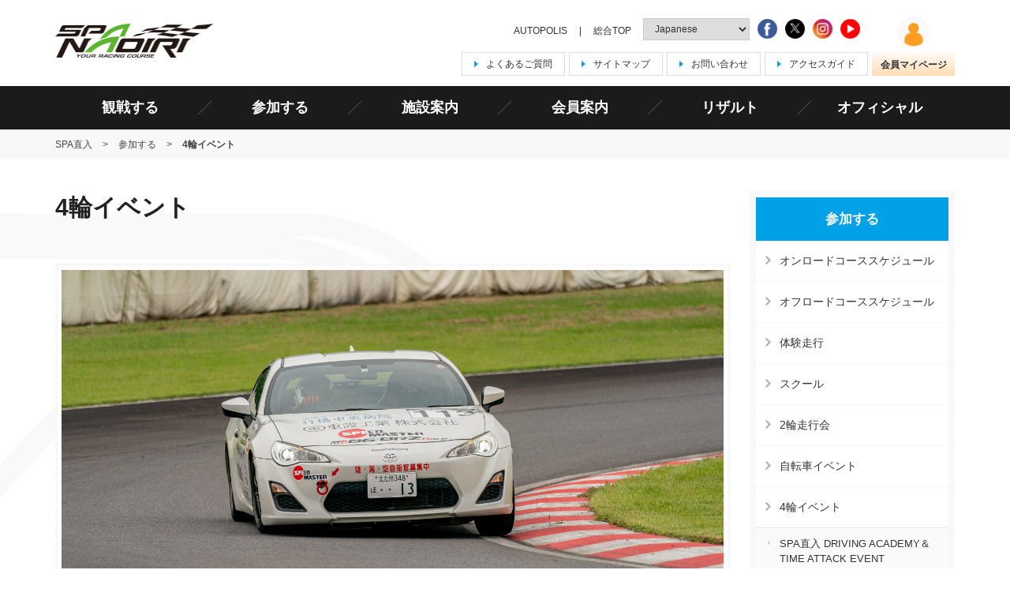

--- FILE ---
content_type: text/html; charset=UTF-8
request_url: https://autopolis.jp/spa/entry/car-event/
body_size: 121468
content:
<!DOCTYPE html>
<html lang="ja" id="anchorPageTop">
<head>
<meta charset="UTF-8">
<meta name="viewport" content="width=device-width, initial-scale=1">
<link rel="profile" href="https://gmpg.org/xfn/11">
<script type="text/javascript">
    var _elqQ = _elqQ || [];
    _elqQ.push(['elqSetSiteId', '1987972036']);
    _elqQ.push(['elqTrackPageView']);
    
    (function () {
        function async_load() {
            var s = document.createElement('script'); s.type = 'text/javascript'; s.async = true;
            s.src = '//img07.en25.com/i/elqCfg.min.js';
            var x = document.getElementsByTagName('script')[0]; x.parentNode.insertBefore(s, x);
        }
        if (window.addEventListener) window.addEventListener('DOMContentLoaded', async_load, false);
        else if (window.attachEvent) window.attachEvent('onload', async_load); 
    })();
</script>

<!-- Google tag (gtag.js) -->
<script async src="https://www.googletagmanager.com/gtag/js?id=G-E6ZNS956V3"></script>
<script>
  window.dataLayer = window.dataLayer || [];
  function gtag(){dataLayer.push(arguments);}
  gtag('js', new Date());

  gtag('config', 'G-E6ZNS956V3');
</script>

<title>4輪イベント &#8211; SPA直入</title>
<meta name='robots' content='max-image-preview:large' />
	<style>img:is([sizes="auto" i], [sizes^="auto," i]) { contain-intrinsic-size: 3000px 1500px }</style>
	<link rel="alternate" type="application/rss+xml" title="SPA直入 &raquo; フィード" href="https://autopolis.jp/spa/feed/" />
<link rel="alternate" type="application/rss+xml" title="SPA直入 &raquo; コメントフィード" href="https://autopolis.jp/spa/comments/feed/" />
<link rel='stylesheet' id='sbi_styles-css' href='https://autopolis.jp/spa/wp-content/plugins/instagram-feed/css/sbi-styles.min.css?ver=6.6.1' type='text/css' media='all' />
<link rel='stylesheet' id='wp-block-library-css' href='https://autopolis.jp/spa/wp-includes/css/dist/block-library/style.min.css?ver=6.7.4' type='text/css' media='all' />
<style id='classic-theme-styles-inline-css' type='text/css'>
/*! This file is auto-generated */
.wp-block-button__link{color:#fff;background-color:#32373c;border-radius:9999px;box-shadow:none;text-decoration:none;padding:calc(.667em + 2px) calc(1.333em + 2px);font-size:1.125em}.wp-block-file__button{background:#32373c;color:#fff;text-decoration:none}
</style>
<style id='global-styles-inline-css' type='text/css'>
:root{--wp--preset--aspect-ratio--square: 1;--wp--preset--aspect-ratio--4-3: 4/3;--wp--preset--aspect-ratio--3-4: 3/4;--wp--preset--aspect-ratio--3-2: 3/2;--wp--preset--aspect-ratio--2-3: 2/3;--wp--preset--aspect-ratio--16-9: 16/9;--wp--preset--aspect-ratio--9-16: 9/16;--wp--preset--color--black: #000000;--wp--preset--color--cyan-bluish-gray: #abb8c3;--wp--preset--color--white: #ffffff;--wp--preset--color--pale-pink: #f78da7;--wp--preset--color--vivid-red: #cf2e2e;--wp--preset--color--luminous-vivid-orange: #ff6900;--wp--preset--color--luminous-vivid-amber: #fcb900;--wp--preset--color--light-green-cyan: #7bdcb5;--wp--preset--color--vivid-green-cyan: #00d084;--wp--preset--color--pale-cyan-blue: #8ed1fc;--wp--preset--color--vivid-cyan-blue: #0693e3;--wp--preset--color--vivid-purple: #9b51e0;--wp--preset--gradient--vivid-cyan-blue-to-vivid-purple: linear-gradient(135deg,rgba(6,147,227,1) 0%,rgb(155,81,224) 100%);--wp--preset--gradient--light-green-cyan-to-vivid-green-cyan: linear-gradient(135deg,rgb(122,220,180) 0%,rgb(0,208,130) 100%);--wp--preset--gradient--luminous-vivid-amber-to-luminous-vivid-orange: linear-gradient(135deg,rgba(252,185,0,1) 0%,rgba(255,105,0,1) 100%);--wp--preset--gradient--luminous-vivid-orange-to-vivid-red: linear-gradient(135deg,rgba(255,105,0,1) 0%,rgb(207,46,46) 100%);--wp--preset--gradient--very-light-gray-to-cyan-bluish-gray: linear-gradient(135deg,rgb(238,238,238) 0%,rgb(169,184,195) 100%);--wp--preset--gradient--cool-to-warm-spectrum: linear-gradient(135deg,rgb(74,234,220) 0%,rgb(151,120,209) 20%,rgb(207,42,186) 40%,rgb(238,44,130) 60%,rgb(251,105,98) 80%,rgb(254,248,76) 100%);--wp--preset--gradient--blush-light-purple: linear-gradient(135deg,rgb(255,206,236) 0%,rgb(152,150,240) 100%);--wp--preset--gradient--blush-bordeaux: linear-gradient(135deg,rgb(254,205,165) 0%,rgb(254,45,45) 50%,rgb(107,0,62) 100%);--wp--preset--gradient--luminous-dusk: linear-gradient(135deg,rgb(255,203,112) 0%,rgb(199,81,192) 50%,rgb(65,88,208) 100%);--wp--preset--gradient--pale-ocean: linear-gradient(135deg,rgb(255,245,203) 0%,rgb(182,227,212) 50%,rgb(51,167,181) 100%);--wp--preset--gradient--electric-grass: linear-gradient(135deg,rgb(202,248,128) 0%,rgb(113,206,126) 100%);--wp--preset--gradient--midnight: linear-gradient(135deg,rgb(2,3,129) 0%,rgb(40,116,252) 100%);--wp--preset--font-size--small: 13px;--wp--preset--font-size--medium: 20px;--wp--preset--font-size--large: 36px;--wp--preset--font-size--x-large: 42px;--wp--preset--spacing--20: 0.44rem;--wp--preset--spacing--30: 0.67rem;--wp--preset--spacing--40: 1rem;--wp--preset--spacing--50: 1.5rem;--wp--preset--spacing--60: 2.25rem;--wp--preset--spacing--70: 3.38rem;--wp--preset--spacing--80: 5.06rem;--wp--preset--shadow--natural: 6px 6px 9px rgba(0, 0, 0, 0.2);--wp--preset--shadow--deep: 12px 12px 50px rgba(0, 0, 0, 0.4);--wp--preset--shadow--sharp: 6px 6px 0px rgba(0, 0, 0, 0.2);--wp--preset--shadow--outlined: 6px 6px 0px -3px rgba(255, 255, 255, 1), 6px 6px rgba(0, 0, 0, 1);--wp--preset--shadow--crisp: 6px 6px 0px rgba(0, 0, 0, 1);}:where(.is-layout-flex){gap: 0.5em;}:where(.is-layout-grid){gap: 0.5em;}body .is-layout-flex{display: flex;}.is-layout-flex{flex-wrap: wrap;align-items: center;}.is-layout-flex > :is(*, div){margin: 0;}body .is-layout-grid{display: grid;}.is-layout-grid > :is(*, div){margin: 0;}:where(.wp-block-columns.is-layout-flex){gap: 2em;}:where(.wp-block-columns.is-layout-grid){gap: 2em;}:where(.wp-block-post-template.is-layout-flex){gap: 1.25em;}:where(.wp-block-post-template.is-layout-grid){gap: 1.25em;}.has-black-color{color: var(--wp--preset--color--black) !important;}.has-cyan-bluish-gray-color{color: var(--wp--preset--color--cyan-bluish-gray) !important;}.has-white-color{color: var(--wp--preset--color--white) !important;}.has-pale-pink-color{color: var(--wp--preset--color--pale-pink) !important;}.has-vivid-red-color{color: var(--wp--preset--color--vivid-red) !important;}.has-luminous-vivid-orange-color{color: var(--wp--preset--color--luminous-vivid-orange) !important;}.has-luminous-vivid-amber-color{color: var(--wp--preset--color--luminous-vivid-amber) !important;}.has-light-green-cyan-color{color: var(--wp--preset--color--light-green-cyan) !important;}.has-vivid-green-cyan-color{color: var(--wp--preset--color--vivid-green-cyan) !important;}.has-pale-cyan-blue-color{color: var(--wp--preset--color--pale-cyan-blue) !important;}.has-vivid-cyan-blue-color{color: var(--wp--preset--color--vivid-cyan-blue) !important;}.has-vivid-purple-color{color: var(--wp--preset--color--vivid-purple) !important;}.has-black-background-color{background-color: var(--wp--preset--color--black) !important;}.has-cyan-bluish-gray-background-color{background-color: var(--wp--preset--color--cyan-bluish-gray) !important;}.has-white-background-color{background-color: var(--wp--preset--color--white) !important;}.has-pale-pink-background-color{background-color: var(--wp--preset--color--pale-pink) !important;}.has-vivid-red-background-color{background-color: var(--wp--preset--color--vivid-red) !important;}.has-luminous-vivid-orange-background-color{background-color: var(--wp--preset--color--luminous-vivid-orange) !important;}.has-luminous-vivid-amber-background-color{background-color: var(--wp--preset--color--luminous-vivid-amber) !important;}.has-light-green-cyan-background-color{background-color: var(--wp--preset--color--light-green-cyan) !important;}.has-vivid-green-cyan-background-color{background-color: var(--wp--preset--color--vivid-green-cyan) !important;}.has-pale-cyan-blue-background-color{background-color: var(--wp--preset--color--pale-cyan-blue) !important;}.has-vivid-cyan-blue-background-color{background-color: var(--wp--preset--color--vivid-cyan-blue) !important;}.has-vivid-purple-background-color{background-color: var(--wp--preset--color--vivid-purple) !important;}.has-black-border-color{border-color: var(--wp--preset--color--black) !important;}.has-cyan-bluish-gray-border-color{border-color: var(--wp--preset--color--cyan-bluish-gray) !important;}.has-white-border-color{border-color: var(--wp--preset--color--white) !important;}.has-pale-pink-border-color{border-color: var(--wp--preset--color--pale-pink) !important;}.has-vivid-red-border-color{border-color: var(--wp--preset--color--vivid-red) !important;}.has-luminous-vivid-orange-border-color{border-color: var(--wp--preset--color--luminous-vivid-orange) !important;}.has-luminous-vivid-amber-border-color{border-color: var(--wp--preset--color--luminous-vivid-amber) !important;}.has-light-green-cyan-border-color{border-color: var(--wp--preset--color--light-green-cyan) !important;}.has-vivid-green-cyan-border-color{border-color: var(--wp--preset--color--vivid-green-cyan) !important;}.has-pale-cyan-blue-border-color{border-color: var(--wp--preset--color--pale-cyan-blue) !important;}.has-vivid-cyan-blue-border-color{border-color: var(--wp--preset--color--vivid-cyan-blue) !important;}.has-vivid-purple-border-color{border-color: var(--wp--preset--color--vivid-purple) !important;}.has-vivid-cyan-blue-to-vivid-purple-gradient-background{background: var(--wp--preset--gradient--vivid-cyan-blue-to-vivid-purple) !important;}.has-light-green-cyan-to-vivid-green-cyan-gradient-background{background: var(--wp--preset--gradient--light-green-cyan-to-vivid-green-cyan) !important;}.has-luminous-vivid-amber-to-luminous-vivid-orange-gradient-background{background: var(--wp--preset--gradient--luminous-vivid-amber-to-luminous-vivid-orange) !important;}.has-luminous-vivid-orange-to-vivid-red-gradient-background{background: var(--wp--preset--gradient--luminous-vivid-orange-to-vivid-red) !important;}.has-very-light-gray-to-cyan-bluish-gray-gradient-background{background: var(--wp--preset--gradient--very-light-gray-to-cyan-bluish-gray) !important;}.has-cool-to-warm-spectrum-gradient-background{background: var(--wp--preset--gradient--cool-to-warm-spectrum) !important;}.has-blush-light-purple-gradient-background{background: var(--wp--preset--gradient--blush-light-purple) !important;}.has-blush-bordeaux-gradient-background{background: var(--wp--preset--gradient--blush-bordeaux) !important;}.has-luminous-dusk-gradient-background{background: var(--wp--preset--gradient--luminous-dusk) !important;}.has-pale-ocean-gradient-background{background: var(--wp--preset--gradient--pale-ocean) !important;}.has-electric-grass-gradient-background{background: var(--wp--preset--gradient--electric-grass) !important;}.has-midnight-gradient-background{background: var(--wp--preset--gradient--midnight) !important;}.has-small-font-size{font-size: var(--wp--preset--font-size--small) !important;}.has-medium-font-size{font-size: var(--wp--preset--font-size--medium) !important;}.has-large-font-size{font-size: var(--wp--preset--font-size--large) !important;}.has-x-large-font-size{font-size: var(--wp--preset--font-size--x-large) !important;}
:where(.wp-block-post-template.is-layout-flex){gap: 1.25em;}:where(.wp-block-post-template.is-layout-grid){gap: 1.25em;}
:where(.wp-block-columns.is-layout-flex){gap: 2em;}:where(.wp-block-columns.is-layout-grid){gap: 2em;}
:root :where(.wp-block-pullquote){font-size: 1.5em;line-height: 1.6;}
</style>
<style id='responsive-menu-inline-css' type='text/css'>
/** This file is major component of this plugin so please don't try to edit here. */
#rmp_menu_trigger-23854 {
  width: 40px;
  height: 40px;
  position: fixed;
  top: 13px;
  border-radius: 5px;
  display: none;
  text-decoration: none;
  right: 5%;
  background: #eeeeee;
  transition: transform 0.2s, background-color 0.2s;
}
#rmp_menu_trigger-23854:hover, #rmp_menu_trigger-23854:focus {
  background: #eeeeee;
  text-decoration: unset;
}
#rmp_menu_trigger-23854.is-active {
  background: #eeeeee;
}
#rmp_menu_trigger-23854 .rmp-trigger-box {
  width: 20px;
  color: #333333;
}
#rmp_menu_trigger-23854 .rmp-trigger-icon-active, #rmp_menu_trigger-23854 .rmp-trigger-text-open {
  display: none;
}
#rmp_menu_trigger-23854.is-active .rmp-trigger-icon-active, #rmp_menu_trigger-23854.is-active .rmp-trigger-text-open {
  display: inline;
}
#rmp_menu_trigger-23854.is-active .rmp-trigger-icon-inactive, #rmp_menu_trigger-23854.is-active .rmp-trigger-text {
  display: none;
}
#rmp_menu_trigger-23854 .rmp-trigger-label {
  color: #333333;
  pointer-events: none;
  line-height: 8px;
  font-family: inherit;
  font-size: 8px;
  display: inline;
  text-transform: inherit;
}
#rmp_menu_trigger-23854 .rmp-trigger-label.rmp-trigger-label-top {
  display: block;
  margin-bottom: 12px;
}
#rmp_menu_trigger-23854 .rmp-trigger-label.rmp-trigger-label-bottom {
  display: block;
  margin-top: 12px;
}
#rmp_menu_trigger-23854 .responsive-menu-pro-inner {
  display: block;
}
#rmp_menu_trigger-23854 .rmp-trigger-icon-inactive .rmp-font-icon {
  color: #000000;
}
#rmp_menu_trigger-23854 .responsive-menu-pro-inner, #rmp_menu_trigger-23854 .responsive-menu-pro-inner::before, #rmp_menu_trigger-23854 .responsive-menu-pro-inner::after {
  width: 20px;
  height: 2px;
  background-color: #000000;
  border-radius: 4px;
  position: absolute;
}
#rmp_menu_trigger-23854 .rmp-trigger-icon-active .rmp-font-icon {
  color: #000000;
}
#rmp_menu_trigger-23854.is-active .responsive-menu-pro-inner, #rmp_menu_trigger-23854.is-active .responsive-menu-pro-inner::before, #rmp_menu_trigger-23854.is-active .responsive-menu-pro-inner::after {
  background-color: #000000;
}
#rmp_menu_trigger-23854:hover .rmp-trigger-icon-inactive .rmp-font-icon {
  color: #000000;
}
#rmp_menu_trigger-23854:not(.is-active):hover .responsive-menu-pro-inner, #rmp_menu_trigger-23854:not(.is-active):hover .responsive-menu-pro-inner::before, #rmp_menu_trigger-23854:not(.is-active):hover .responsive-menu-pro-inner::after {
  background-color: #000000;
}
#rmp_menu_trigger-23854 .responsive-menu-pro-inner::before {
  top: 10px;
}
#rmp_menu_trigger-23854 .responsive-menu-pro-inner::after {
  bottom: 10px;
}
#rmp_menu_trigger-23854.is-active .responsive-menu-pro-inner::after {
  bottom: 0;
}
/* Hamburger menu styling */
@media screen and (max-width: 1024px) {
  /** Menu Title Style */
  /** Menu Additional Content Style */
  #site-navigation {
    display: none !important;
  }
  #rmp_menu_trigger-23854 {
    display: block;
  }
  #rmp-container-23854 {
    position: fixed;
    top: 0;
    margin: 0;
    transition: transform 0.2s;
    overflow: auto;
    display: block;
    width: 66.6%;
    background-color: #212121;
    background-image: url("");
    height: 100%;
    left: 0;
    padding-top: 0px;
    padding-left: 0px;
    padding-bottom: 0px;
    padding-right: 0px;
  }
  #rmp-menu-wrap-23854 {
    padding-top: 0px;
    padding-left: 0px;
    padding-bottom: 0px;
    padding-right: 0px;
    background-color: #212121;
  }
  #rmp-menu-wrap-23854 .rmp-menu, #rmp-menu-wrap-23854 .rmp-submenu {
    width: 100%;
    box-sizing: border-box;
    margin: 0;
    padding: 0;
  }
  #rmp-menu-wrap-23854 .rmp-submenu-depth-1 .rmp-menu-item-link {
    padding-left: 10%;
  }
  #rmp-menu-wrap-23854 .rmp-submenu-depth-2 .rmp-menu-item-link {
    padding-left: 15%;
  }
  #rmp-menu-wrap-23854 .rmp-submenu-depth-3 .rmp-menu-item-link {
    padding-left: 20%;
  }
  #rmp-menu-wrap-23854 .rmp-submenu-depth-4 .rmp-menu-item-link {
    padding-left: 25%;
  }
  #rmp-menu-wrap-23854 .rmp-submenu.rmp-submenu-open {
    display: block;
  }
  #rmp-menu-wrap-23854 .rmp-menu-item {
    width: 100%;
    list-style: none;
    margin: 0;
  }
  #rmp-menu-wrap-23854 .rmp-menu-item-link {
    height: 40px;
    line-height: 40px;
    font-size: 13px;
    border-bottom: 1px solid #333333;
    font-family: inherit;
    color: #ffffff;
    text-align: left;
    background-color: #212121;
    font-weight: normal;
    letter-spacing: 0px;
    display: block;
    box-sizing: border-box;
    width: 100%;
    text-decoration: none;
    position: relative;
    overflow: hidden;
    transition: background-color 0.2s, border-color 0.2s, 0.2s;
    padding: 0 5%;
    padding-right: 50px;
  }
  #rmp-menu-wrap-23854 .rmp-menu-item-link:after, #rmp-menu-wrap-23854 .rmp-menu-item-link:before {
    display: none;
  }
  #rmp-menu-wrap-23854 .rmp-menu-item-link:hover, #rmp-menu-wrap-23854 .rmp-menu-item-link:focus {
    color: #ffffff;
    border-color: #333333;
    background-color: #3f3f3f;
  }
  #rmp-menu-wrap-23854 .rmp-menu-item-link:focus {
    outline: none;
    border-color: unset;
    box-shadow: unset;
  }
  #rmp-menu-wrap-23854 .rmp-menu-item-link .rmp-font-icon {
    height: 40px;
    line-height: 40px;
    margin-right: 10px;
    font-size: 13px;
  }
  #rmp-menu-wrap-23854 .rmp-menu-current-item .rmp-menu-item-link {
    color: #ffffff;
    border-color: #333333;
    background-color: #212121;
  }
  #rmp-menu-wrap-23854 .rmp-menu-current-item .rmp-menu-item-link:hover, #rmp-menu-wrap-23854 .rmp-menu-current-item .rmp-menu-item-link:focus {
    color: #ffffff;
    border-color: #3f3f3f;
    background-color: #3f3f3f;
  }
  #rmp-menu-wrap-23854 .rmp-menu-subarrow {
    position: absolute;
    top: 0;
    bottom: 0;
    text-align: center;
    overflow: hidden;
    background-size: cover;
    overflow: hidden;
    right: 0;
    border-left-style: solid;
    border-left-color: #212121;
    border-left-width: 1px;
    height: 40px;
    width: 40px;
    color: #777777;
    background-color: #252525;
  }
  #rmp-menu-wrap-23854 .rmp-menu-subarrow svg {
    fill: #777777;
  }
  #rmp-menu-wrap-23854 .rmp-menu-subarrow:hover {
    color: #777777;
    border-color: #3f3f3f;
    background-color: #252525;
  }
  #rmp-menu-wrap-23854 .rmp-menu-subarrow:hover svg {
    fill: #777777;
  }
  #rmp-menu-wrap-23854 .rmp-menu-subarrow .rmp-font-icon {
    margin-right: unset;
  }
  #rmp-menu-wrap-23854 .rmp-menu-subarrow * {
    vertical-align: middle;
    line-height: 40px;
  }
  #rmp-menu-wrap-23854 .rmp-menu-subarrow-active {
    display: block;
    background-size: cover;
    color: #777777;
    border-color: #212121;
    background-color: #333333;
  }
  #rmp-menu-wrap-23854 .rmp-menu-subarrow-active svg {
    fill: #777777;
  }
  #rmp-menu-wrap-23854 .rmp-menu-subarrow-active:hover {
    color: #777777;
    border-color: #3f3f3f;
    background-color: #333333;
  }
  #rmp-menu-wrap-23854 .rmp-menu-subarrow-active:hover svg {
    fill: #777777;
  }
  #rmp-menu-wrap-23854 .rmp-submenu {
    display: none;
  }
  #rmp-menu-wrap-23854 .rmp-submenu .rmp-menu-item-link {
    height: 40px;
    line-height: 40px;
    letter-spacing: 0px;
    font-size: 13px;
    border-bottom: 1px solid #333333;
    font-family: inherit;
    font-weight: normal;
    color: #ffffff;
    text-align: left;
    background-color: #212121;
  }
  #rmp-menu-wrap-23854 .rmp-submenu .rmp-menu-item-link:hover, #rmp-menu-wrap-23854 .rmp-submenu .rmp-menu-item-link:focus {
    color: #ffffff;
    border-color: #333333;
    background-color: #3f3f3f;
  }
  #rmp-menu-wrap-23854 .rmp-submenu .rmp-menu-current-item .rmp-menu-item-link {
    color: #ffffff;
    border-color: #333333;
    background-color: #212121;
  }
  #rmp-menu-wrap-23854 .rmp-submenu .rmp-menu-current-item .rmp-menu-item-link:hover, #rmp-menu-wrap-23854 .rmp-submenu .rmp-menu-current-item .rmp-menu-item-link:focus {
    color: #ffffff;
    border-color: #3f3f3f;
    background-color: #3f3f3f;
  }
  #rmp-menu-wrap-23854 .rmp-submenu .rmp-menu-subarrow {
    right: 0;
    border-right: unset;
    border-left-style: solid;
    border-left-color: #212121;
    border-left-width: 1px;
    height: 40px;
    line-height: 40px;
    width: 40px;
    color: #777777;
    background-color: #252525;
  }
  #rmp-menu-wrap-23854 .rmp-submenu .rmp-menu-subarrow:hover {
    color: #777777;
    border-color: #3f3f3f;
    background-color: #252525;
  }
  #rmp-menu-wrap-23854 .rmp-submenu .rmp-menu-subarrow-active {
    color: #777777;
    border-color: #212121;
    background-color: #333333;
  }
  #rmp-menu-wrap-23854 .rmp-submenu .rmp-menu-subarrow-active:hover {
    color: #777777;
    border-color: #3f3f3f;
    background-color: #333333;
  }
  #rmp-menu-wrap-23854 .rmp-menu-item-description {
    margin: 0;
    padding: 5px 5%;
    opacity: 0.8;
    color: #ffffff;
  }
  #rmp-search-box-23854 {
    display: block;
    padding-top: 0px;
    padding-left: 5%;
    padding-bottom: 0px;
    padding-right: 5%;
  }
  #rmp-search-box-23854 .rmp-search-form {
    margin: 0;
  }
  #rmp-search-box-23854 .rmp-search-box {
    background: #ffffff;
    border: 1px solid #dadada;
    color: #333333;
    width: 100%;
    padding: 0 5%;
    border-radius: 30px;
    height: 45px;
    -webkit-appearance: none;
  }
  #rmp-search-box-23854 .rmp-search-box::placeholder {
    color: #c7c7cd;
  }
  #rmp-search-box-23854 .rmp-search-box:focus {
    background-color: #ffffff;
    outline: 2px solid #dadada;
    color: #333333;
  }
  #rmp-menu-title-23854 {
    background-color: #212121;
    color: #ffffff;
    text-align: left;
    font-size: 13px;
    padding-top: 10%;
    padding-left: 5%;
    padding-bottom: 0%;
    padding-right: 5%;
    font-weight: 400;
    transition: background-color 0.2s, border-color 0.2s, color 0.2s;
  }
  #rmp-menu-title-23854:hover {
    background-color: #212121;
    color: #ffffff;
  }
  #rmp-menu-title-23854 > .rmp-menu-title-link {
    color: #ffffff;
    width: 100%;
    background-color: unset;
    text-decoration: none;
  }
  #rmp-menu-title-23854 > .rmp-menu-title-link:hover {
    color: #ffffff;
  }
  #rmp-menu-title-23854 .rmp-font-icon {
    font-size: 13px;
  }
  #rmp-menu-additional-content-23854 {
    padding-top: 0px;
    padding-left: 5%;
    padding-bottom: 0px;
    padding-right: 5%;
    color: #ffffff;
    text-align: center;
    font-size: 16px;
  }
}
/**
This file contents common styling of menus.
*/
.rmp-container {
  display: none;
  visibility: visible;
  padding: 0px 0px 0px 0px;
  z-index: 99998;
  transition: all 0.3s;
  /** Scrolling bar in menu setting box **/
}
.rmp-container.rmp-fade-top, .rmp-container.rmp-fade-left, .rmp-container.rmp-fade-right, .rmp-container.rmp-fade-bottom {
  display: none;
}
.rmp-container.rmp-slide-left, .rmp-container.rmp-push-left {
  transform: translateX(-100%);
  -ms-transform: translateX(-100%);
  -webkit-transform: translateX(-100%);
  -moz-transform: translateX(-100%);
}
.rmp-container.rmp-slide-left.rmp-menu-open, .rmp-container.rmp-push-left.rmp-menu-open {
  transform: translateX(0);
  -ms-transform: translateX(0);
  -webkit-transform: translateX(0);
  -moz-transform: translateX(0);
}
.rmp-container.rmp-slide-right, .rmp-container.rmp-push-right {
  transform: translateX(100%);
  -ms-transform: translateX(100%);
  -webkit-transform: translateX(100%);
  -moz-transform: translateX(100%);
}
.rmp-container.rmp-slide-right.rmp-menu-open, .rmp-container.rmp-push-right.rmp-menu-open {
  transform: translateX(0);
  -ms-transform: translateX(0);
  -webkit-transform: translateX(0);
  -moz-transform: translateX(0);
}
.rmp-container.rmp-slide-top, .rmp-container.rmp-push-top {
  transform: translateY(-100%);
  -ms-transform: translateY(-100%);
  -webkit-transform: translateY(-100%);
  -moz-transform: translateY(-100%);
}
.rmp-container.rmp-slide-top.rmp-menu-open, .rmp-container.rmp-push-top.rmp-menu-open {
  transform: translateY(0);
  -ms-transform: translateY(0);
  -webkit-transform: translateY(0);
  -moz-transform: translateY(0);
}
.rmp-container.rmp-slide-bottom, .rmp-container.rmp-push-bottom {
  transform: translateY(100%);
  -ms-transform: translateY(100%);
  -webkit-transform: translateY(100%);
  -moz-transform: translateY(100%);
}
.rmp-container.rmp-slide-bottom.rmp-menu-open, .rmp-container.rmp-push-bottom.rmp-menu-open {
  transform: translateX(0);
  -ms-transform: translateX(0);
  -webkit-transform: translateX(0);
  -moz-transform: translateX(0);
}
.rmp-container::-webkit-scrollbar {
  width: 0px;
}
.rmp-container ::-webkit-scrollbar-track {
  box-shadow: inset 0 0 5px transparent;
}
.rmp-container ::-webkit-scrollbar-thumb {
  background: transparent;
}
.rmp-container ::-webkit-scrollbar-thumb:hover {
  background: transparent;
}
.rmp-container .rmp-menu-wrap .rmp-menu {
  transition: none;
  border-radius: 0;
  box-shadow: none;
  background: none;
  border: 0;
  bottom: auto;
  box-sizing: border-box;
  clip: auto;
  color: #666;
  display: block;
  float: none;
  font-family: inherit;
  font-size: 14px;
  height: auto;
  left: auto;
  line-height: 1.7;
  list-style-type: none;
  margin: 0;
  min-height: auto;
  max-height: none;
  opacity: 1;
  outline: none;
  overflow: visible;
  padding: 0;
  position: relative;
  pointer-events: auto;
  right: auto;
  text-align: left;
  text-decoration: none;
  text-indent: 0;
  text-transform: none;
  transform: none;
  top: auto;
  visibility: inherit;
  width: auto;
  word-wrap: break-word;
  white-space: normal;
}
.rmp-container .rmp-menu-additional-content {
  display: block;
  word-break: break-word;
}
.rmp-container .rmp-menu-title {
  display: flex;
  flex-direction: column;
}
.rmp-container .rmp-menu-title .rmp-menu-title-image {
  max-width: 100%;
  margin-bottom: 15px;
  display: block;
  margin: auto;
  margin-bottom: 15px;
}
button.rmp_menu_trigger {
  z-index: 999999;
  overflow: hidden;
  outline: none;
  border: 0;
  display: none;
  margin: 0;
  transition: transform 0.5s, background-color 0.5s;
  padding: 0;
}
button.rmp_menu_trigger .responsive-menu-pro-inner::before, button.rmp_menu_trigger .responsive-menu-pro-inner::after {
  content: "";
  display: block;
}
button.rmp_menu_trigger .responsive-menu-pro-inner::before {
  top: 10px;
}
button.rmp_menu_trigger .responsive-menu-pro-inner::after {
  bottom: 10px;
}
button.rmp_menu_trigger .rmp-trigger-box {
  width: 40px;
  display: inline-block;
  position: relative;
  pointer-events: none;
  vertical-align: super;
}
.admin-bar .rmp-container, .admin-bar .rmp_menu_trigger {
  margin-top: 32px !important;
}
@media screen and (max-width: 782px) {
  .admin-bar .rmp-container, .admin-bar .rmp_menu_trigger {
    margin-top: 46px !important;
  }
}
/*  Menu Trigger Boring Animation */
.rmp-menu-trigger-boring .responsive-menu-pro-inner {
  transition-property: none;
}
.rmp-menu-trigger-boring .responsive-menu-pro-inner::after, .rmp-menu-trigger-boring .responsive-menu-pro-inner::before {
  transition-property: none;
}
.rmp-menu-trigger-boring.is-active .responsive-menu-pro-inner {
  transform: rotate(45deg);
}
.rmp-menu-trigger-boring.is-active .responsive-menu-pro-inner:before {
  top: 0;
  opacity: 0;
}
.rmp-menu-trigger-boring.is-active .responsive-menu-pro-inner:after {
  bottom: 0;
  transform: rotate(-90deg);
}
@media(max-width:1024px){ #masthead div.wrap.rNav{ display:none !important; } } button.rmp_menu_trigger .rmp-trigger-box{ vertical-align:baseline; } button.rmp_menu_trigger .responsive-menu-pro-inner::before{ top:7px; } button.rmp_menu_trigger .responsive-menu-pro-inner::after{ bottom:7px; }
</style>
<link rel='stylesheet' id='dashicons-css' href='https://autopolis.jp/spa/wp-includes/css/dashicons.min.css?ver=6.7.4' type='text/css' media='all' />
<link rel='stylesheet' id='siteorigin-panels-front-css' href='https://autopolis.jp/spa/wp-content/plugins/siteorigin-panels/css/front-flex.min.css?ver=2.31.3' type='text/css' media='all' />
<link rel='stylesheet' id='_s-style-css' href='https://autopolis.jp/spa/wp-content/themes/_s-child/style.css?ver=6.7.4' type='text/css' media='all' />
<link rel='stylesheet' id='fancybox-css' href='https://autopolis.jp/spa/wp-content/plugins/easy-fancybox/fancybox/1.5.4/jquery.fancybox.min.css?ver=6.7.4' type='text/css' media='screen' />
<script type="text/javascript" src="https://autopolis.jp/spa/wp-includes/js/jquery/jquery.min.js?ver=3.7.1" id="jquery-core-js"></script>
<script type="text/javascript" src="https://autopolis.jp/spa/wp-includes/js/jquery/jquery-migrate.min.js?ver=3.4.1" id="jquery-migrate-js"></script>
<script type="text/javascript" id="rmp_menu_scripts-js-extra">
/* <![CDATA[ */
var rmp_menu = {"ajaxURL":"https:\/\/autopolis.jp\/spa\/wp-admin\/admin-ajax.php","wp_nonce":"8d752d2bc0","menu":[{"menu_theme":null,"theme_type":"default","theme_location_menu":"","submenu_submenu_arrow_width":"40","submenu_submenu_arrow_width_unit":"px","submenu_submenu_arrow_height":"40","submenu_submenu_arrow_height_unit":"px","submenu_arrow_position":"right","submenu_sub_arrow_background_colour":"#252525","submenu_sub_arrow_background_hover_colour":"#252525","submenu_sub_arrow_background_colour_active":"#333333","submenu_sub_arrow_background_hover_colour_active":"#333333","submenu_sub_arrow_border_width":"1","submenu_sub_arrow_border_width_unit":"px","submenu_sub_arrow_border_colour":"#212121","submenu_sub_arrow_border_hover_colour":"#3f3f3f","submenu_sub_arrow_border_colour_active":"#212121","submenu_sub_arrow_border_hover_colour_active":"#3f3f3f","submenu_sub_arrow_shape_colour":"#777777","submenu_sub_arrow_shape_hover_colour":"#777777","submenu_sub_arrow_shape_colour_active":"#777777","submenu_sub_arrow_shape_hover_colour_active":"#777777","use_header_bar":"off","header_bar_items_order":"{\"logo\":\"on\",\"title\":\"on\",\"search\":\"on\",\"html content\":\"on\"}","header_bar_title":"","header_bar_html_content":"","header_bar_logo":"","header_bar_logo_link":"","header_bar_logo_width":"","header_bar_logo_width_unit":"%","header_bar_logo_height":"","header_bar_logo_height_unit":"px","header_bar_height":"80","header_bar_height_unit":"px","header_bar_padding":{"top":"0px","right":"5%","bottom":"0px","left":"5%"},"header_bar_font":"","header_bar_font_size":"14","header_bar_font_size_unit":"px","header_bar_text_color":"#ffffff","header_bar_background_color":"#ffffff","header_bar_breakpoint":"800","header_bar_position_type":"fixed","header_bar_adjust_page":null,"header_bar_scroll_enable":"off","header_bar_scroll_background_color":"#36bdf6","mobile_breakpoint":"600","tablet_breakpoint":"1024","transition_speed":"0.2","sub_menu_speed":"0.2","show_menu_on_page_load":"","menu_disable_scrolling":"off","menu_overlay":"off","menu_overlay_colour":"rgba(0, 0, 0, 0.7)","desktop_menu_width":"","desktop_menu_width_unit":"%","desktop_menu_positioning":"fixed","desktop_menu_side":"","desktop_menu_to_hide":"","use_current_theme_location":"off","mega_menu":{"225":"off","227":"off","229":"off","228":"off","226":"off"},"desktop_submenu_open_animation":"fade","desktop_submenu_open_animation_speed":"100ms","desktop_submenu_open_on_click":"","desktop_menu_hide_and_show":"","menu_name":"Default Menu","menu_to_use":"global-navi","different_menu_for_mobile":"off","menu_to_use_in_mobile":"main-menu","use_mobile_menu":"on","use_tablet_menu":"on","use_desktop_menu":"","menu_display_on":"all-pages","menu_to_hide":"#site-navigation,.rNav","submenu_descriptions_on":"","custom_walker":"","menu_background_colour":"#212121","menu_depth":"5","smooth_scroll_on":"off","smooth_scroll_speed":"500","menu_font_icons":[],"menu_links_height":"40","menu_links_height_unit":"px","menu_links_line_height":"40","menu_links_line_height_unit":"px","menu_depth_0":"5","menu_depth_0_unit":"%","menu_font_size":"13","menu_font_size_unit":"px","menu_font":"","menu_font_weight":"normal","menu_text_alignment":"left","menu_text_letter_spacing":"","menu_word_wrap":"off","menu_link_colour":"#ffffff","menu_link_hover_colour":"#ffffff","menu_current_link_colour":"#ffffff","menu_current_link_hover_colour":"#ffffff","menu_item_background_colour":"#212121","menu_item_background_hover_colour":"#3f3f3f","menu_current_item_background_colour":"#212121","menu_current_item_background_hover_colour":"#3f3f3f","menu_border_width":"1","menu_border_width_unit":"px","menu_item_border_colour":"#333333","menu_item_border_colour_hover":"#333333","menu_current_item_border_colour":"#333333","menu_current_item_border_hover_colour":"#3f3f3f","submenu_links_height":"40","submenu_links_height_unit":"px","submenu_links_line_height":"40","submenu_links_line_height_unit":"px","menu_depth_side":"left","menu_depth_1":"10","menu_depth_1_unit":"%","menu_depth_2":"15","menu_depth_2_unit":"%","menu_depth_3":"20","menu_depth_3_unit":"%","menu_depth_4":"25","menu_depth_4_unit":"%","submenu_item_background_colour":"#212121","submenu_item_background_hover_colour":"#3f3f3f","submenu_current_item_background_colour":"#212121","submenu_current_item_background_hover_colour":"#3f3f3f","submenu_border_width":"1","submenu_border_width_unit":"px","submenu_item_border_colour":"#333333","submenu_item_border_colour_hover":"#333333","submenu_current_item_border_colour":"#333333","submenu_current_item_border_hover_colour":"#3f3f3f","submenu_font_size":"13","submenu_font_size_unit":"px","submenu_font":"","submenu_font_weight":"normal","submenu_text_letter_spacing":"","submenu_text_alignment":"left","submenu_link_colour":"#ffffff","submenu_link_hover_colour":"#ffffff","submenu_current_link_colour":"#ffffff","submenu_current_link_hover_colour":"#ffffff","inactive_arrow_shape":"\u25b6","active_arrow_shape":"\u25bc","inactive_arrow_font_icon":"","active_arrow_font_icon":"","inactive_arrow_image":"","active_arrow_image":"","submenu_arrow_width":"40","submenu_arrow_width_unit":"px","submenu_arrow_height":"40","submenu_arrow_height_unit":"px","arrow_position":"right","menu_sub_arrow_shape_colour":"#777777","menu_sub_arrow_shape_hover_colour":"#777777","menu_sub_arrow_shape_colour_active":"#777777","menu_sub_arrow_shape_hover_colour_active":"#777777","menu_sub_arrow_border_width":"1","menu_sub_arrow_border_width_unit":"px","menu_sub_arrow_border_colour":"#212121","menu_sub_arrow_border_hover_colour":"#3f3f3f","menu_sub_arrow_border_colour_active":"#212121","menu_sub_arrow_border_hover_colour_active":"#3f3f3f","menu_sub_arrow_background_colour":"#252525","menu_sub_arrow_background_hover_colour":"#252525","menu_sub_arrow_background_colour_active":"#333333","menu_sub_arrow_background_hover_colour_active":"#333333","fade_submenus":"off","fade_submenus_side":"left","fade_submenus_delay":"100","fade_submenus_speed":"500","use_slide_effect":"off","slide_effect_back_to_text":"Back","accordion_animation":"off","auto_expand_all_submenus":"off","auto_expand_current_submenus":"off","menu_item_click_to_trigger_submenu":"off","button_width":"40","button_width_unit":"px","button_height":"40","button_height_unit":"px","button_background_colour":"#eeeeee","button_background_colour_hover":"#eeeeee","button_background_colour_active":"#eeeeee","toggle_button_border_radius":"5","button_transparent_background":"off","button_left_or_right":"right","button_position_type":"fixed","button_distance_from_side":"5","button_distance_from_side_unit":"%","button_top":"13","button_top_unit":"px","button_push_with_animation":"off","button_click_animation":"boring","button_line_margin":"4","button_line_margin_unit":"px","button_line_width":"20","button_line_width_unit":"px","button_line_height":"2","button_line_height_unit":"px","button_line_colour":"#000000","button_line_colour_hover":"#000000","button_line_colour_active":"#000000","button_font_icon":"","button_font_icon_when_clicked":"","button_image":"","button_image_when_clicked":"","button_title":"MENU","button_title_open":"","button_title_position":"bottom","menu_container_columns":"","button_font":"","button_font_size":"8","button_font_size_unit":"px","button_title_line_height":"8","button_title_line_height_unit":"px","button_text_colour":"#333333","button_trigger_type_click":"on","button_trigger_type_hover":"off","button_click_trigger":"#responsive-menu-button","items_order":{"title":"on","menu":"on","search":"","additional content":"on"},"menu_title":"","menu_title_link":"","menu_title_link_location":"_self","menu_title_image":"https:\/\/deer-red-fc62c67217163197.znlc.jp\/autopolis\/spa\/wp-content\/uploads\/2017\/09\/logo_white.png","menu_title_font_icon":"","menu_title_section_padding":{"top":"10%","right":"5%","bottom":"0%","left":"5%"},"menu_title_background_colour":"#212121","menu_title_background_hover_colour":"#212121","menu_title_font_size":"13","menu_title_font_size_unit":"px","menu_title_alignment":"left","menu_title_font_weight":"400","menu_title_font_family":"","menu_title_colour":"#ffffff","menu_title_hover_colour":"#ffffff","menu_title_image_width":"","menu_title_image_width_unit":"%","menu_title_image_height":"","menu_title_image_height_unit":"px","menu_additional_content":"[gtranslate]","menu_additional_section_padding":{"left":"5%","top":"0px","right":"5%","bottom":"0px"},"menu_additional_content_font_size":"16","menu_additional_content_font_size_unit":"px","menu_additional_content_alignment":"center","menu_additional_content_colour":"#ffffff","menu_search_box_text":"Search","menu_search_box_code":"","menu_search_section_padding":{"left":"5%","top":"0px","right":"5%","bottom":"0px"},"menu_search_box_height":"45","menu_search_box_height_unit":"px","menu_search_box_border_radius":"30","menu_search_box_text_colour":"#333333","menu_search_box_background_colour":"#ffffff","menu_search_box_placeholder_colour":"#c7c7cd","menu_search_box_border_colour":"#dadada","menu_section_padding":{"top":"0px","right":"0px","bottom":"0px","left":"0px"},"menu_width":"66.6","menu_width_unit":"%","menu_maximum_width":"","menu_maximum_width_unit":"px","menu_minimum_width":"","menu_minimum_width_unit":"px","menu_auto_height":"off","menu_container_padding":{"top":"0px","right":"0px","bottom":"0px","left":"0px"},"menu_container_background_colour":"#212121","menu_background_image":"","animation_type":"slide","menu_appear_from":"left","animation_speed":"0.2","page_wrapper":"","menu_close_on_body_click":"on","menu_close_on_scroll":"off","menu_close_on_link_click":"off","enable_touch_gestures":"","active_arrow_font_icon_type":"font-awesome","active_arrow_image_alt":"","admin_theme":"dark","breakpoint":"1024","button_font_icon_type":"font-awesome","button_font_icon_when_clicked_type":"font-awesome","button_image_alt":"","button_image_alt_when_clicked":"","button_trigger_type":"click","custom_css":"","desktop_menu_options":"{\"1871\":{\"type\":\"standard\",\"width\":\"auto\",\"parent_background_colour\":\"\",\"parent_background_image\":\"\"},\"2532\":{\"width\":\"auto\",\"widgets\":[{\"title\":{\"enabled\":\"true\"}}]},\"2953\":{\"width\":\"auto\",\"widgets\":[{\"title\":{\"enabled\":\"true\"}}]},\"2952\":{\"width\":\"auto\",\"widgets\":[{\"title\":{\"enabled\":\"true\"}}]},\"1872\":{\"type\":\"standard\",\"width\":\"auto\",\"parent_background_colour\":\"\",\"parent_background_image\":\"\"},\"4483\":{\"width\":\"auto\",\"widgets\":[{\"title\":{\"enabled\":\"true\"}}]},\"2544\":{\"width\":\"auto\",\"widgets\":[{\"title\":{\"enabled\":\"true\"}}]},\"2534\":{\"width\":\"auto\",\"widgets\":[{\"title\":{\"enabled\":\"true\"}}]},\"10537\":{\"width\":\"auto\",\"widgets\":[{\"title\":{\"enabled\":\"true\"}}]},\"3342\":{\"width\":\"auto\",\"widgets\":[{\"title\":{\"enabled\":\"true\"}}]},\"2535\":{\"width\":\"auto\",\"widgets\":[{\"title\":{\"enabled\":\"true\"}}]},\"2537\":{\"width\":\"auto\",\"widgets\":[{\"title\":{\"enabled\":\"true\"}}]},\"2536\":{\"width\":\"auto\",\"widgets\":[{\"title\":{\"enabled\":\"true\"}}]},\"2533\":{\"width\":\"auto\",\"widgets\":[{\"title\":{\"enabled\":\"true\"}}]},\"10798\":{\"width\":\"auto\",\"widgets\":[{\"title\":{\"enabled\":\"true\"}}]},\"8297\":{\"width\":\"auto\",\"widgets\":[{\"title\":{\"enabled\":\"true\"}}]},\"7598\":{\"width\":\"auto\",\"widgets\":[{\"title\":{\"enabled\":\"true\"}}]},\"2538\":{\"width\":\"auto\",\"widgets\":[{\"title\":{\"enabled\":\"true\"}}]},\"2543\":{\"width\":\"auto\",\"widgets\":[{\"title\":{\"enabled\":\"true\"}}]},\"2541\":{\"width\":\"auto\",\"widgets\":[{\"title\":{\"enabled\":\"true\"}}]},\"2540\":{\"width\":\"auto\",\"widgets\":[{\"title\":{\"enabled\":\"true\"}}]},\"2539\":{\"width\":\"auto\",\"widgets\":[{\"title\":{\"enabled\":\"true\"}}]},\"2545\":{\"width\":\"auto\",\"widgets\":[{\"title\":{\"enabled\":\"true\"}}]},\"19281\":{\"width\":\"auto\",\"widgets\":[{\"title\":{\"enabled\":\"true\"}}]},\"1873\":{\"type\":\"standard\",\"width\":\"auto\",\"parent_background_colour\":\"\",\"parent_background_image\":\"\"},\"2547\":{\"width\":\"auto\",\"widgets\":[{\"title\":{\"enabled\":\"true\"}}]},\"2548\":{\"width\":\"auto\",\"widgets\":[{\"title\":{\"enabled\":\"true\"}}]},\"2546\":{\"width\":\"auto\",\"widgets\":[{\"title\":{\"enabled\":\"true\"}}]},\"2549\":{\"width\":\"auto\",\"widgets\":[{\"title\":{\"enabled\":\"true\"}}]},\"2550\":{\"width\":\"auto\",\"widgets\":[{\"title\":{\"enabled\":\"true\"}}]},\"5608\":{\"width\":\"auto\",\"widgets\":[{\"title\":{\"enabled\":\"true\"}}]},\"11879\":{\"width\":\"auto\",\"widgets\":[{\"title\":{\"enabled\":\"true\"}}]},\"4385\":{\"type\":\"standard\",\"width\":\"auto\",\"parent_background_colour\":\"\",\"parent_background_image\":\"\"},\"4387\":{\"width\":\"auto\",\"widgets\":[{\"title\":{\"enabled\":\"true\"}}]},\"4388\":{\"width\":\"auto\",\"widgets\":[{\"title\":{\"enabled\":\"true\"}}]},\"4386\":{\"width\":\"auto\",\"widgets\":[{\"title\":{\"enabled\":\"true\"}}]},\"12762\":{\"width\":\"auto\",\"widgets\":[{\"title\":{\"enabled\":\"true\"}}]},\"2132\":{\"width\":\"auto\",\"widgets\":[{\"title\":{\"enabled\":\"true\"}}]},\"1874\":{\"type\":\"standard\",\"width\":\"auto\",\"parent_background_colour\":\"\",\"parent_background_image\":\"\"},\"2551\":{\"width\":\"auto\",\"widgets\":[{\"title\":{\"enabled\":\"true\"}}]},\"2552\":{\"width\":\"auto\",\"widgets\":[{\"title\":{\"enabled\":\"true\"}}]},\"5619\":{\"width\":\"auto\",\"widgets\":[{\"title\":{\"enabled\":\"true\"}}]},\"8491\":{\"width\":\"auto\",\"widgets\":[{\"title\":{\"enabled\":\"true\"}}]},\"2555\":{\"width\":\"auto\",\"widgets\":[{\"title\":{\"enabled\":\"true\"}}]},\"1875\":{\"type\":\"standard\",\"width\":\"auto\",\"parent_background_colour\":\"\",\"parent_background_image\":\"\"},\"2553\":{\"width\":\"auto\",\"widgets\":[{\"title\":{\"enabled\":\"true\"}}]},\"2554\":{\"width\":\"auto\",\"widgets\":[{\"title\":{\"enabled\":\"true\"}}]},\"2556\":{\"width\":\"auto\",\"widgets\":[{\"title\":{\"enabled\":\"true\"}}]},\"3460\":{\"type\":\"standard\",\"width\":\"auto\",\"parent_background_colour\":\"\",\"parent_background_image\":\"\"},\"3457\":{\"type\":\"standard\",\"width\":\"auto\",\"parent_background_colour\":\"\",\"parent_background_image\":\"\"},\"3459\":{\"type\":\"standard\",\"width\":\"auto\",\"parent_background_colour\":\"\",\"parent_background_image\":\"\"},\"3458\":{\"type\":\"standard\",\"width\":\"auto\",\"parent_background_colour\":\"\",\"parent_background_image\":\"\"},\"18590\":{\"type\":\"standard\",\"width\":\"auto\",\"parent_background_colour\":\"\",\"parent_background_image\":\"\"},\"18594\":{\"width\":\"auto\",\"widgets\":[{\"title\":{\"enabled\":\"true\"}}]},\"18593\":{\"width\":\"auto\",\"widgets\":[{\"title\":{\"enabled\":\"true\"}}]},\"18592\":{\"width\":\"auto\",\"widgets\":[{\"title\":{\"enabled\":\"true\"}}]},\"18591\":{\"width\":\"auto\",\"widgets\":[{\"title\":{\"enabled\":\"true\"}}]},\"4392\":{\"type\":\"standard\",\"width\":\"auto\",\"parent_background_colour\":\"\",\"parent_background_image\":\"\"}}","excluded_pages":null,"external_files":"off","header_bar_logo_alt":"","hide_on_desktop":"off","hide_on_mobile":"off","inactive_arrow_font_icon_type":"font-awesome","inactive_arrow_image_alt":"","keyboard_shortcut_close_menu":"27,37","keyboard_shortcut_open_menu":"32,39","menu_adjust_for_wp_admin_bar":"off","menu_depth_5":"30","menu_depth_5_unit":"%","menu_title_font_icon_type":"font-awesome","menu_title_image_alt":"SPA\u00c3\u0083\u00c2\u00a7\u00c3\u0082\u00c2\u009b\u00c3\u0082\u00c2\u00b4\u00c3\u0083\u00c2\u00a5\u00c3\u0082\u00c2\u0085\u00c3\u0082\u00c2\u00a5","minify_scripts":"off","mobile_only":"off","remove_bootstrap":"","remove_fontawesome":"","scripts_in_footer":"off","shortcode":"off","single_menu_font":"","single_menu_font_size":"14","single_menu_font_size_unit":"px","single_menu_height":"80","single_menu_height_unit":"px","single_menu_item_background_colour":"#ffffff","single_menu_item_background_colour_hover":"#ffffff","single_menu_item_link_colour":"#000000","single_menu_item_link_colour_hover":"#000000","single_menu_item_submenu_background_colour":"#ffffff","single_menu_item_submenu_background_colour_hover":"#ffffff","single_menu_item_submenu_link_colour":"#000000","single_menu_item_submenu_link_colour_hover":"#000000","single_menu_line_height":"80","single_menu_line_height_unit":"px","single_menu_submenu_font":"","single_menu_submenu_font_size":"12","single_menu_submenu_font_size_unit":"px","single_menu_submenu_height":"40","single_menu_submenu_height_unit":"auto","single_menu_submenu_line_height":"40","single_menu_submenu_line_height_unit":"px","menu_title_padding":{"left":"5%","top":"0px","right":"5%","bottom":"0px"},"menu_id":23854,"active_toggle_contents":"\u25bc","inactive_toggle_contents":"\u25b6"}]};
/* ]]> */
</script>
<script type="text/javascript" src="https://autopolis.jp/spa/wp-content/plugins/responsive-menu/v4.0.0/assets/js/rmp-menu.js?ver=4.5.0" id="rmp_menu_scripts-js"></script>
<link rel="https://api.w.org/" href="https://autopolis.jp/spa/wp-json/" /><link rel="alternate" title="JSON" type="application/json" href="https://autopolis.jp/spa/wp-json/wp/v2/pages/8286" /><link rel="canonical" href="https://autopolis.jp/spa/entry/car-event/" />
<link rel="alternate" title="oEmbed (JSON)" type="application/json+oembed" href="https://autopolis.jp/spa/wp-json/oembed/1.0/embed?url=https%3A%2F%2Fautopolis.jp%2Fspa%2Fentry%2Fcar-event%2F" />
<link rel="alternate" title="oEmbed (XML)" type="text/xml+oembed" href="https://autopolis.jp/spa/wp-json/oembed/1.0/embed?url=https%3A%2F%2Fautopolis.jp%2Fspa%2Fentry%2Fcar-event%2F&#038;format=xml" />
<link rel='shortcut icon' href='/favicon.ico'/>
<script type='text/javascript' src='https://ajax.googleapis.com/ajax/libs/jquery/1.10.2/jquery.min.js'></script>
<script type='text/javascript' src='https://autopolis.jp/spa/wp-content/themes/_s-child/js/module.js'></script>
<script src='https://ajaxzip3.github.io/ajaxzip3.js' charset='UTF-8'></script>
<style media="all" id="siteorigin-panels-layouts-head">/* Layout 8286 */ #pgc-8286-0-0 { width:100%;width:calc(100% - ( 0 * 30px ) ) } #pl-8286 .so-panel , #pl-8286 .so-panel:last-of-type { margin-bottom:0px } #pg-8286-0.panel-has-style > .panel-row-style, #pg-8286-0.panel-no-style { -webkit-align-items:stretch;align-items:stretch } @media (max-width:780px){ #pg-8286-0.panel-no-style, #pg-8286-0.panel-has-style > .panel-row-style, #pg-8286-0 { -webkit-flex-direction:column;-ms-flex-direction:column;flex-direction:column } #pg-8286-0 > .panel-grid-cell , #pg-8286-0 > .panel-row-style > .panel-grid-cell { width:100%;margin-right:0 } #pl-8286 .panel-grid-cell { padding:0 } #pl-8286 .panel-grid .panel-grid-cell-empty { display:none } #pl-8286 .panel-grid .panel-grid-cell-mobile-last { margin-bottom:0px }  } </style></head>

<body data-rsssl=1 class="page-template-default page page-id-8286 page-parent page-child parent-pageid-753 siteorigin-panels siteorigin-panels-before-js car-event entry-child">
<div id="page" class="site">
	<a class="skip-link screen-reader-text" href="#content">Skip to content</a>

	<header id="masthead" class="site-header" role="banner">
		<div class="wrap">
			<div class="site-branding">
									<p class="site-title"><a href="https://autopolis.jp/spa/" rel="home"><img src="https://autopolis.jp/spa/wp-content/uploads/2017/09/logo.png" alt="SPA直入" width="200"></a></p>
							</div><!-- .site-branding -->

			<div class="wrap rNav">
				<ul class="top">
					<li><a href="/ap/" target="_blank">AUTOPOLIS</a></li>
					<li><a href="/" target="_blank">総合TOP</a></li>
                    <li><div class="gtranslate_wrapper" id="gt-wrapper-34215480"></div></li>
					<li><a href="https://www.facebook.com/spanaoiri/" target="_blank"><img src="https://autopolis.jp/spa/wp-content/uploads/2017/09/icon_facebook.png" alt="Facebook" width="25"></a></li>
					<li><a href="https://twitter.com/spa_naoiri" target="_blank"><img src="https://autopolis.jp/spa/wp-content/uploads/2017/09/icon_twitter.png" alt="Twitter" width="25"></a></li>
					<li><a href="https://www.instagram.com/spanaoiri/" target="_blank"><img src="https://autopolis.jp/spa/wp-content/uploads/2022/03/icon_instagram.png" alt="Instagram" width="25"></a></li>
					<li><a href="https://www.youtube.com/channel/UCJMn8Pwphssm6hb2aDmcXyQ" target="_blank"><img src="https://autopolis.jp/spa/wp-content/uploads/2021/07/icon_youtube.png" alt="YouTube" width="25"></a></li>
				</ul>
				<ul class="bottom">
					<li><a href="/spa/faq/">よくあるご質問</a></li>
					<li><a href="/spa/sitemap/">サイトマップ</a></li>
					<li><a href="/spa/contact/">お問い合わせ</a></li>
					<li><a href="/spa/facility/access/">アクセスガイド</a></li>
				</ul>
				<p class="mypage"><a href="https://www.ms-event.net/apweb/user" target="_blank">会員マイページ</a></p>
			</div>
		</div>

		<nav id="site-navigation" class="main-navigation" role="navigation">
			<style>
                .main-navigation{
                    position: relative;
                }

                .main-navigation li{
                    float: none;
                    position: static;
                }

                #masthead #site-navigation #primary-menu>li>ul.sub-menu{
                    display: none !important;
                }

                .big-menu{
                    display: flex;
                }
                
                .big-menu{
                    display: none;
                    position: absolute;
                    left: 50%;
                    top: 57px;
                    width: 1140px;
                    min-height: 400px;
                    background: #000;
                    color: #FFF;
                    font-family: Arial;
                    z-index: 9999;
                    transform: translateX(-50%);
                }

                .big-menu a{
                    color: #FFF !important;
                }

                .big-menu > .header{
                    width: 240px;
                    padding: 40px;
                    color: #FFF;
                    background: #1b1b1b;
                }

                .big-menu > .header > .title{
                    margin: 0 0 20px;
                    font-size: 20px;
                }

                .big-menu > .header > .description{
                    font-size: 12px;
                    color: #CCC;
                }

                .big-menu > .content{
                    position: relative;
                    width: calc(100% - 240px);
                }

                .big-menu > .content > .sub-menu{
                    margin: 0 !important;
                    padding: 30px 0 !important;
                    width: 280px;
                    height: 100%;
                    list-style: none;
                    background: #1b1b1b;
                    font-size: 14px;
                }

                .big-menu > .content > .sub-menu > .menu-item > .sub-menu{
                    display: none;
                    position: absolute !important;
                    left: 280px;
                    top: 0;
                    padding: 20px 30px !important;
                    width: calc(100% - 280px);
                    height: 100%;
                }

                .big-menu > .content > .sub-menu > .menu-item > a{
                    position: relative;
                    display: block;
                    text-decoration: none;
                    padding: 10px 40px;
                }

                .big-menu > .content > .sub-menu > .menu-item > a[target="_blank"]{
                    background-position: right 11px top 50%;
                }

                .big-menu > .content > .sub-menu > .menu-item.menu-item-has-children > a:after{
                    position: absolute;
                    right: 10px;
                    top: 50%;
                    display: block;
                    content: "";
                    width: 0;
                    height: 0;
                    border: 4px solid;
                    border-color: transparent transparent transparent #666;
                    transform: translateY(-50%);
                }

                .big-menu > .content > .sub-menu > .menu-item:hover{
                    background: #000;
                }

                .big-menu > .content > .sub-menu > .menu-item:hover > .sub-menu{
                    display: block;
                }

                .big-menu > .content > .sub-menu > .menu-item > .sub-menu > .menu-item{
                    list-style: none;
                    margin: 0;
                    padding: 0;
                }

                .big-menu > .content > .sub-menu > .menu-item > .sub-menu > .menu-item a{
                    display: block;
                    padding: 5px 0;
                    width: 100%;
                }

                .big-menu > .content > .sub-menu > .menu-item > .sub-menu > .menu-item a:hover{
                    text-decoration: underline !important;
                }
            </style>
            <script>
                jQuery(function(){
                    jQuery('.site-header > .wrap').hover(function(){
                        jQuery('.big-menu').hide();
                    });
                    
                    jQuery('#menu-item-30509').hover(function(){
                        jQuery('.big-menu').hide();
                        jQuery('.big-menu.watch').css('display','flex');
                    });

                    jQuery('#menu-item-30510').hover(function(){
                        jQuery('.big-menu').hide();
                        jQuery('.big-menu.entry').css('display','flex');
                    });

                    jQuery('#menu-item-30511').hover(function(){
                        jQuery('.big-menu').hide();
                        jQuery('.big-menu.facility').css('display','flex');
                    });

                    jQuery('#menu-item-30508').hover(function(){
                        jQuery('.big-menu').hide();
                        jQuery('.big-menu.result').css('display','flex');
                    });

                    jQuery('#menu-item-30512').hover(function(){
                        jQuery('.big-menu').hide();
                        jQuery('.big-menu.member').css('display','flex');
                    });

                    jQuery('#menu-item-30513').hover(function(){
                        jQuery('.big-menu').hide();
                        jQuery('.big-menu.official').css('display','flex');
                    });

                    jQuery('.big-menu').mouseleave(function(){
                        jQuery(this).hide();
                    });
                });
            </script>
			<div class="menu-global-navi-container"><ul id="primary-menu" class="menu"><li id="menu-item-30509" class="menu-item menu-item-type-post_type menu-item-object-page menu-item-has-children menu-item-30509"><a href="https://autopolis.jp/spa/watch/">観戦する</a>
<ul class="sub-menu">
	<li id="menu-item-30724" class="menu-item menu-item-type-post_type menu-item-object-page menu-item-30724"><a href="https://autopolis.jp/spa/watch/kyusyu-road-race/">POLISPAロードレース選手権</a></li>
	<li id="menu-item-30725" class="menu-item menu-item-type-post_type menu-item-object-page menu-item-30725"><a href="https://autopolis.jp/spa/circuit-queen/">サーキットクイーン</a></li>
	<li id="menu-item-30726" class="menu-item menu-item-type-post_type_archive menu-item-object-calender menu-item-30726"><a href="https://autopolis.jp/spa/calender/">イベント一覧</a></li>
</ul>
</li>
<li id="menu-item-30510" class="menu-item menu-item-type-post_type menu-item-object-page current-page-ancestor current-menu-ancestor current-menu-parent current-page-parent current_page_parent current_page_ancestor menu-item-has-children menu-item-30510"><a href="https://autopolis.jp/spa/entry/">参加する</a>
<ul class="sub-menu">
	<li id="menu-item-30727" class="menu-item menu-item-type-post_type menu-item-object-page menu-item-30727"><a href="https://autopolis.jp/spa/member/sports-run/course-schedule/">オンロードコーススケジュール</a></li>
	<li id="menu-item-32248" class="menu-item menu-item-type-post_type menu-item-object-page menu-item-32248"><a href="https://autopolis.jp/spa/member/sports-run/rindoucourse-schedule/">オフロードコーススケジュール</a></li>
	<li id="menu-item-30728" class="menu-item menu-item-type-post_type menu-item-object-page menu-item-30728"><a href="https://autopolis.jp/spa/entry/trial-run/">体験走行</a></li>
	<li id="menu-item-30729" class="menu-item menu-item-type-post_type menu-item-object-page menu-item-has-children menu-item-30729"><a href="https://autopolis.jp/spa/entry/school/">スクール</a>
	<ul class="sub-menu">
		<li id="menu-item-30731" class="menu-item menu-item-type-post_type menu-item-object-page menu-item-30731"><a href="https://autopolis.jp/spa/entry/school/kaze-riding-school/">KAZE SPA直入ライディングスクール</a></li>
		<li id="menu-item-30730" class="menu-item menu-item-type-post_type menu-item-object-page menu-item-30730"><a href="https://autopolis.jp/spa/entry/school/kaze-basic-riding-school/">KAZE ここからスタート！ベーシックライディングスクール</a></li>
	</ul>
</li>
	<li id="menu-item-30732" class="menu-item menu-item-type-post_type menu-item-object-page menu-item-has-children menu-item-30732"><a href="https://autopolis.jp/spa/entry/bike/">2輪走行会</a>
	<ul class="sub-menu">
		<li id="menu-item-30744" class="menu-item menu-item-type-post_type menu-item-object-page menu-item-30744"><a href="https://autopolis.jp/spa/entry/bike/circuit-run-festa/">KAZE SPA直入サーキットランフェスタ</a></li>
		<li id="menu-item-30743" class="menu-item menu-item-type-post_type menu-item-object-page menu-item-30743"><a href="https://autopolis.jp/spa/entry/bike/weekday-circuit-run-festa/">KAZE SPA直入ウェンズデーサーキットランフェスタ</a></li>
	</ul>
</li>
	<li id="menu-item-30733" class="menu-item menu-item-type-post_type menu-item-object-page menu-item-has-children menu-item-30733"><a href="https://autopolis.jp/spa/entry/event/">自転車イベント</a>
	<ul class="sub-menu">
		<li id="menu-item-30745" class="menu-item menu-item-type-post_type menu-item-object-page menu-item-30745"><a href="https://autopolis.jp/spa/entry/event/cycleroad/">SPA直入 サイクルチャレンジ</a></li>
	</ul>
</li>
	<li id="menu-item-30734" class="menu-item menu-item-type-post_type menu-item-object-page current-menu-item page_item page-item-8286 current_page_item menu-item-has-children menu-item-30734"><a href="https://autopolis.jp/spa/entry/car-event/" aria-current="page">4輪イベント</a>
	<ul class="sub-menu">
		<li id="menu-item-30746" class="menu-item menu-item-type-post_type menu-item-object-page menu-item-30746"><a href="https://autopolis.jp/spa/entry/car-event/revspeedacademy/">SPA直入 DRIVING ACADEMY＆TIME ATTACK EVENT</a></li>
	</ul>
</li>
	<li id="menu-item-30735" class="menu-item menu-item-type-post_type menu-item-object-page menu-item-has-children menu-item-30735"><a href="https://autopolis.jp/spa/entry/race-bike/">レース</a>
	<ul class="sub-menu">
		<li id="menu-item-30739" class="menu-item menu-item-type-post_type menu-item-object-page menu-item-30739"><a href="https://autopolis.jp/spa/entry/race-bike/kyusyu-road-race/">POLISPAロードレース選手権</a></li>
		<li id="menu-item-30738" class="menu-item menu-item-type-post_type menu-item-object-page menu-item-30738"><a href="https://autopolis.jp/spa/entry/race-bike/super-sunday-festa/">スーパーサンデーフェスタ</a></li>
		<li id="menu-item-30737" class="menu-item menu-item-type-post_type menu-item-object-page menu-item-30737"><a href="https://autopolis.jp/spa/entry/race-bike/gogo-5tai/">九州エンデュランスフェスタ</a></li>
		<li id="menu-item-30736" class="menu-item menu-item-type-post_type menu-item-object-page menu-item-30736"><a href="https://autopolis.jp/spa/entry/race-bike/mini-bike-festa/">九州ミニバイク祭</a></li>
	</ul>
</li>
	<li id="menu-item-30741" class="menu-item menu-item-type-post_type menu-item-object-page menu-item-30741"><a href="https://autopolis.jp/spa/entry/sheet/">規則書</a></li>
	<li id="menu-item-30742" class="menu-item menu-item-type-post_type menu-item-object-page menu-item-30742"><a href="https://autopolis.jp/spa/watch/photo/">レース・イベントの写真</a></li>
</ul>
</li>
<li id="menu-item-30511" class="menu-item menu-item-type-post_type menu-item-object-page menu-item-has-children menu-item-30511"><a href="https://autopolis.jp/spa/facility/">施設案内</a>
<ul class="sub-menu">
	<li id="menu-item-30748" class="menu-item menu-item-type-post_type menu-item-object-page menu-item-30748"><a href="https://autopolis.jp/spa/facility/facility/">SPA直入について</a></li>
	<li id="menu-item-30747" class="menu-item menu-item-type-post_type menu-item-object-page menu-item-30747"><a href="https://autopolis.jp/spa/facility/course-map/">ロードコース案内</a></li>
	<li id="menu-item-30749" class="menu-item menu-item-type-post_type menu-item-object-page menu-item-30749"><a href="https://autopolis.jp/spa/facility/access/">アクセスガイド</a></li>
	<li id="menu-item-30750" class="menu-item menu-item-type-post_type menu-item-object-page menu-item-has-children menu-item-30750"><a href="https://autopolis.jp/spa/rental/">貸切案内</a>
	<ul class="sub-menu">
		<li id="menu-item-30751" class="menu-item menu-item-type-post_type menu-item-object-page menu-item-30751"><a href="https://autopolis.jp/spa/rental/event/">イベント共催のご案内</a></li>
	</ul>
</li>
	<li id="menu-item-30752" class="menu-item menu-item-type-custom menu-item-object-custom menu-item-30752"><a target="_blank" href="https://autopolis.jp/spa/wp-content/uploads/2018/10/spa_info_hason.pdf">施設賠償とその標準価格について</a></li>
</ul>
</li>
<li id="menu-item-30512" class="menu-item menu-item-type-post_type menu-item-object-page menu-item-has-children menu-item-30512"><a href="https://autopolis.jp/spa/member/">会員案内</a>
<ul class="sub-menu">
	<li id="menu-item-30755" class="menu-item menu-item-type-post_type menu-item-object-page menu-item-30755"><a href="https://autopolis.jp/spa/member/introduction/">コースライセンス</a></li>
	<li id="menu-item-30754" class="menu-item menu-item-type-post_type menu-item-object-page menu-item-30754"><a href="https://autopolis.jp/spa/member/sports-run/">スポーツ走行</a></li>
	<li id="menu-item-32242" class="menu-item menu-item-type-post_type menu-item-object-page menu-item-32242"><a href="https://autopolis.jp/spa/member/offroad/">アドベンチャー林道コースNAOIRI</a></li>
	<li id="menu-item-30770" class="menu-item menu-item-type-custom menu-item-object-custom menu-item-30770"><a target="_blank" href="https://autopolis.jp/spa/wp-content/uploads/2019/01/d2ff053dcacd480053d23771eabcbb88.pdf">ライダーの装具・安全装備</a></li>
	<li id="menu-item-30771" class="menu-item menu-item-type-custom menu-item-object-custom menu-item-30771"><a target="_blank" href="https://www.sportsanzen.org/hoken/">スポーツ安全保険</a></li>
	<li id="menu-item-30772" class="menu-item menu-item-type-custom menu-item-object-custom menu-item-30772"><a target="_blank" href="https://www.mfj.or.jp/licence/">MFJライセンス</a></li>
	<li id="menu-item-31504" class="menu-item menu-item-type-custom menu-item-object-custom menu-item-31504"><a href="https://www1.ms-event.net/apweb/user/?a=login.login&#038;c=&#038;d=user&#038;">会員マイページ</a></li>
</ul>
</li>
<li id="menu-item-30508" class="menu-item menu-item-type-post_type_archive menu-item-object-result menu-item-has-children menu-item-30508"><a href="https://autopolis.jp/spa/result/">リザルト</a>
<ul class="sub-menu">
	<li id="menu-item-30756" class="menu-item menu-item-type-custom menu-item-object-custom menu-item-30756"><a href="https://autopolis.jp/spa/result/?kind=2輪">2輪リザルト</a></li>
	<li id="menu-item-30757" class="menu-item menu-item-type-custom menu-item-object-custom menu-item-30757"><a href="https://autopolis.jp/spa/result/?kind=自転車">自転車リザルト</a></li>
	<li id="menu-item-30758" class="menu-item menu-item-type-custom menu-item-object-custom menu-item-30758"><a href="https://autopolis.jp/spa/result/?kind=4輪">4輪リザルト</a></li>
	<li id="menu-item-30759" class="menu-item menu-item-type-post_type menu-item-object-page menu-item-30759"><a href="https://autopolis.jp/spa/entry/race-bike/courserecord/">コースレコード</a></li>
	<li id="menu-item-30760" class="menu-item menu-item-type-custom menu-item-object-custom menu-item-30760"><a target="_blank" href="https://speedhive.mylaps.com/Organizations/235997">MyLaps</a></li>
</ul>
</li>
<li id="menu-item-30513" class="menu-item menu-item-type-post_type menu-item-object-page menu-item-has-children menu-item-30513"><a href="https://autopolis.jp/spa/official/">オフィシャル</a>
<ul class="sub-menu">
	<li id="menu-item-30761" class="menu-item menu-item-type-post_type menu-item-object-page menu-item-30761"><a href="https://autopolis.jp/spa/official/introduction/">レースオフィシャルスタッフ</a></li>
	<li id="menu-item-30762" class="menu-item menu-item-type-post_type menu-item-object-page menu-item-30762"><a href="https://autopolis.jp/spa/official/lso/">LSO講習会</a></li>
	<li id="menu-item-30769" class="menu-item menu-item-type-custom menu-item-object-custom menu-item-30769"><a target="_blank" href="https://www1.ms-event.net/apweb/official_entry/">オフィシャルマイページ</a></li>
</ul>
</li>
</ul></div>			<div class="big-menu watch">
                <div class="header">
                    <h2 class="title">観戦する</h2>
                    <p class="description">イベントやレースなどの情報を掲載しています</p>
                </div>
                <div class="content">
                    <ul class="sub-menu">
						<li id="menu-item-2532" class="menu-item menu-item-type-post_type menu-item-object-page menu-item-2532"><a href="/spa/watch/kyusyu-road-race/">POLISPAロードレース選手権</a></li>
						<li id="menu-item-2953" class="menu-item menu-item-type-post_type menu-item-object-page menu-item-2953"><a href="/spa/circuit-queen/">サーキットクイーン</a></li>
						<li id="menu-item-2952" class="menu-item menu-item-type-post_type_archive menu-item-object-calender menu-item-2952"><a href="/spa/calender/">年間カレンダー</a></li>
					</ul>
                </div>
            </div>
            <div class="big-menu entry">
                <div class="header">
                    <h2 class="title">参加する</h2>
                    <p class="description">体験走行やスクールなどの開催情報・参加方法を掲載しています</p>
                </div>
                <div class="content">
                    <ul class="sub-menu">
						<li id="menu-item-4483" class="menu-item menu-item-type-post_type menu-item-object-page menu-item-has-children menu-item-4483"><a href="/spa/member/sports-run/course-schedule/">コーススケジュール</a>
                            <ul class="sub-menu">
							    <li id="menu-item-4483" class="menu-item menu-item-type-post_type menu-item-object-page menu-item-4483"><a href="https://autopolis.jp/spa/member/sports-run/rindoucourse-schedule/">オフロードコーススケジュール</a></li>
                            </ul>
                        </li>
						<li id="menu-item-2544" class="menu-item menu-item-type-post_type menu-item-object-page menu-item-2544"><a href="/spa/entry/trial-run/">体験走行</a></li>
						<li id="menu-item-2534" class="menu-item menu-item-type-post_type menu-item-object-page menu-item-has-children menu-item-2534"><a href="/spa/entry/school/">スクール</a>
						<ul class="sub-menu">
							<li id="menu-item-10537" class="menu-item menu-item-type-post_type menu-item-object-page menu-item-10537"><a href="/spa/entry/school/kaze-riding-school/">KAZE SPA直入ライディングスクール</a></li>
							<li id="menu-item-3342" class="menu-item menu-item-type-post_type menu-item-object-page menu-item-3342"><a href="/spa/entry/school/kaze-basic-riding-school/">KAZE ここからスタート！ベーシックライディングスクール</a></li>
						</ul>
					</li>
						<li id="menu-item-2535" class="menu-item menu-item-type-post_type menu-item-object-page menu-item-has-children menu-item-2535"><a href="/spa/entry/bike/">2輪走行会</a>
						<ul class="sub-menu">
							<li id="menu-item-2537" class="menu-item menu-item-type-post_type menu-item-object-page menu-item-2537"><a href="/spa/entry/bike/circuit-run-festa/">KAZE SPA直入サーキットランフェスタ</a></li>
							<li id="menu-item-2536" class="menu-item menu-item-type-post_type menu-item-object-page menu-item-2536"><a href="/spa/entry/bike/weekday-circuit-run-festa/">KAZE SPA直入ウェンズデーサーキットランフェスタ</a></li>
						</ul>
					</li>
						<li id="menu-item-2533" class="menu-item menu-item-type-post_type menu-item-object-page menu-item-has-children menu-item-2533"><a href="/spa/entry/event/">自転車イベント</a>
						<ul class="sub-menu">
							<li id="menu-item-10798" class="menu-item menu-item-type-post_type menu-item-object-page menu-item-10798"><a href="/spa/entry/event/cycleroad/">SPA直入 サイクルチャレンジ</a></li>
						</ul>
					</li>
						<li id="menu-item-8297" class="menu-item menu-item-type-post_type menu-item-object-page menu-item-has-children menu-item-8297"><a href="/spa/entry/car-event/">4輪イベント</a>
						<ul class="sub-menu">
							<li id="menu-item-7598" class="menu-item menu-item-type-post_type menu-item-object-page menu-item-7598"><a href="/spa/entry/car-event/revspeedacademy/">SPA直入 DRIVING ACADEMY</a></li>
						</ul>
					</li>
						<li id="menu-item-2538" class="menu-item menu-item-type-post_type menu-item-object-page menu-item-has-children menu-item-2538"><a href="/spa/entry/race-bike/">レース</a>
						<ul class="sub-menu">
							<li id="menu-item-2543" class="menu-item menu-item-type-post_type menu-item-object-page menu-item-2543"><a href="/spa/entry/race-bike/kyusyu-road-race/">POLISPAロードレース選手権</a></li>
							<li id="menu-item-2541" class="menu-item menu-item-type-post_type menu-item-object-page menu-item-2541"><a href="/spa/entry/race-bike/super-sunday-festa/">スーパーサンデーフェスタ</a></li>
							<li id="menu-item-2540" class="menu-item menu-item-type-post_type menu-item-object-page menu-item-2540"><a href="/spa/entry/race-bike/gogo-5tai/">九州エンデュランスフェスタ</a></li>
							<li id="menu-item-2539" class="menu-item menu-item-type-post_type menu-item-object-page menu-item-2539"><a href="/spa/entry/race-bike/mini-bike-festa/">九州ミニバイク祭</a></li>
						</ul>
					</li>
						<li id="menu-item-2545" class="menu-item menu-item-type-post_type menu-item-object-page menu-item-2545"><a href="/spa/entry/sheet/">規則書</a></li>
						<li id="menu-item-19281" class="menu-item menu-item-type-post_type menu-item-object-page menu-item-19281"><a href="/spa/watch/photo/">レース・イベントの写真</a></li>
					</ul>
                </div>
            </div>
            <div class="big-menu facility">
                <div class="header">
                    <h2 class="title">施設案内</h2>
                    <p class="description">SPA直入の施設案内です。アクセス方法やコーススケジュールの確認もこちら。</p>
                </div>
                <div class="content">
                    <ul class="sub-menu">
						<li id="menu-item-2547" class="menu-item menu-item-type-post_type menu-item-object-page menu-item-2547"><a href="/spa/facility/facility/">SPA直入について</a></li>
						<li id="menu-item-2548" class="menu-item menu-item-type-post_type menu-item-object-page menu-item-2548"><a href="/spa/facility/course-map/">コース案内</a></li>
						<li id="menu-item-2546" class="menu-item menu-item-type-post_type menu-item-object-page menu-item-2546"><a href="/spa/facility/access/">アクセスガイド</a></li>
						<li id="menu-item-2549" class="menu-item menu-item-type-post_type menu-item-object-page menu-item-has-children menu-item-2549"><a href="/spa/rental/">貸切案内</a>
						<ul class="sub-menu">
							<li id="menu-item-2550" class="menu-item menu-item-type-post_type menu-item-object-page menu-item-2550"><a href="/spa/rental/event/">イベント共催のご案内</a></li>
						</ul>
					</li>
						<li id="menu-item-5608" class="menu-item menu-item-type-custom menu-item-object-custom menu-item-5608"><a target="_blank" rel="noopener" href="/spa/wp-content/uploads/2018/10/spa_info_hason.pdf">施設賠償とその標準価格について</a></li>
						<li id="menu-item-11879" class="menu-item menu-item-type-post_type menu-item-object-page menu-item-11879"><a href="/spa/facility/covid-19/">新型コロナウイルス感染症への対策について</a></li>
					</ul>
                </div>
            </div>
            <div class="big-menu result">
                <div class="header">
                    <h2 class="title">リザルト</h2>
                    <p class="description">過去の公認レースのリザルトを掲載しています。</p>
                </div>
                <div class="content">
                    <ul class="sub-menu">
						<li id="menu-item-4387" class="menu-item menu-item-type-custom menu-item-object-custom menu-item-4387"><a href="/spa/result/?kind=2%E8%BC%AA">2輪リザルト</a></li>
						<li id="menu-item-4388" class="menu-item menu-item-type-custom menu-item-object-custom menu-item-4388"><a href="/spa/result/?kind=%E8%87%AA%E8%BB%A2%E8%BB%8A">自転車リザルト</a></li>
						<li id="menu-item-4386" class="menu-item menu-item-type-custom menu-item-object-custom menu-item-4386"><a href="/spa/result/?kind=4%E8%BC%AA">4輪リザルト</a></li>
						<li id="menu-item-12762" class="menu-item menu-item-type-post_type menu-item-object-page menu-item-12762"><a href="/spa/entry/race-bike/courserecord/">コースレコード</a></li>
						<li id="menu-item-2132" class="menu-item menu-item-type-custom menu-item-object-custom menu-item-2132"><a target="_blank" rel="noopener" href="https://speedhive.mylaps.com/Organizations/235997">My Laps</a></li>
					</ul>
                </div>
            </div>
            <div class="big-menu member">
                <div class="header">
                    <h2 class="title">会員案内</h2>
                    <p class="description">会員案内やスポーツ走行に関する案内を掲載しています。</p>
                </div>
                <div class="content">
                    <ul class="sub-menu">
						<li id="menu-item-2551" class="menu-item menu-item-type-post_type menu-item-object-page menu-item-2551"><a href="/spa/member/introduction/">コースライセンス</a></li>
						<li id="menu-item-2552" class="menu-item menu-item-type-post_type menu-item-object-page menu-item-has-children menu-item-2552"><a href="/spa/member/sports-run/">スポーツ走行</a>
                            <ul class="sub-menu">
                                <li id="menu-item-2555" class="menu-item menu-item-type-post_type menu-item-object-page menu-item-2550"><a rel="noopener" href="https://autopolis.jp/spa/member/sports-run/offroad/">アドベンチャー林道コースNAOIRI</a></li>
                            </ul>
                        </li>
						<li id="menu-item-5619" class="menu-item menu-item-type-custom menu-item-object-custom menu-item-5619"><a target="_blank" rel="noopener" href="/spa/wp-content/uploads/2019/01/d2ff053dcacd480053d23771eabcbb88.pdf">ライダーの装具・安全装備</a></li>
						<li id="menu-item-8491" class="menu-item menu-item-type-custom menu-item-object-custom menu-item-8491"><a target="_blank" rel="noopener" href="https://www.sportsanzen.org/hoken/">スポーツ安全保険</a></li>
						<li id="menu-item-2555" class="menu-item menu-item-type-custom menu-item-object-custom menu-item-2555"><a target="_blank" rel="noopener" href="https://www.mfj.or.jp/licence/">MFJライセンス</a></li>
					</ul>
                </div>
            </div>
            <div class="big-menu official">
                <div class="header">
                    <h2 class="title">オフィシャル</h2>
                    <p class="description">過去の公認レースのリザルトを掲載しています。</p>
                </div>
                <div class="content">
                    <ul class="sub-menu">
						<li id="menu-item-2553" class="menu-item menu-item-type-post_type menu-item-object-page menu-item-2553"><a href="/spa/official/introduction/">レースオフィシャルスタッフ</a></li>
						<li id="menu-item-2554" class="menu-item menu-item-type-post_type menu-item-object-page menu-item-2554"><a href="/spa/official/lso/">LSO講習会</a></li>
						<li id="menu-item-2556" class="menu-item menu-item-type-custom menu-item-object-custom menu-item-2556"><a target="_blank" rel="noopener" href="https://www.ms-event.net/apweb/official_entry/">オフィシャルマイページ</a></li>
					</ul>
                </div>
            </div>
		</nav><!-- #site-navigation -->
		<div class="breadcrumb"><div class="inner"><!-- Breadcrumb NavXT 7.4.1 -->
<span property="itemListElement" typeof="ListItem"><a property="item" typeof="WebPage" title="SPA直入へ移動する" href="https://autopolis.jp/spa" class="home" ><span property="name">SPA直入</span></a><meta property="position" content="1"></span> &gt; <span property="itemListElement" typeof="ListItem"><a property="item" typeof="WebPage" title="参加するへ移動する" href="https://autopolis.jp/spa/entry/" class="post post-page" ><span property="name">参加する</span></a><meta property="position" content="2"></span> &gt; <span property="itemListElement" typeof="ListItem"><span property="name" class="post post-page current-item">4輪イベント</span><meta property="url" content="https://autopolis.jp/spa/entry/car-event/"><meta property="position" content="3"></span></div></div>	</header><!-- #masthead -->

	<div id="content" class="site-content">

	<div id="primary" class="content-area">
		<main id="main" class="site-main" role="main">

			
<article id="post-8286" class="post-8286 page type-page status-publish hentry">

		<header>
		<h1>4輪イベント</h1>	</header>
	
	<div class="entry-content">
		<div id="pl-8286"  class="panel-layout" ><div id="pg-8286-0"  class="panel-grid panel-has-style" ><div class="linkList child panel-row-style panel-row-style-for-8286-0" ><div id="pgc-8286-0-0"  class="panel-grid-cell" ><div id="panel-8286-0-0-0" class="so-panel widget widget_sow-image panel-first-child" data-index="0" ><div
			
			class="so-widget-sow-image so-widget-sow-image-default-dbf295114b96-8286"
			
		>

<div class="sow-image-container">
		<img fetchpriority="high" decoding="async" src="[data-uri]" data-src="https://autopolis.jp/spa/wp-content/uploads/2022/02/20210905_06797.jpg" width="3000" height="2000" srcset="https://autopolis.jp/spa/wp-content/uploads/2022/02/20210905_06797.jpg 3000w, https://autopolis.jp/spa/wp-content/uploads/2022/02/20210905_06797-300x200.jpg 300w, https://autopolis.jp/spa/wp-content/uploads/2022/02/20210905_06797-768x512.jpg 768w, https://autopolis.jp/spa/wp-content/uploads/2022/02/20210905_06797-1024x683.jpg 1024w, https://autopolis.jp/spa/wp-content/uploads/2022/02/20210905_06797-272x182.jpg 272w" sizes="(max-width: 3000px) 100vw, 3000px" alt="" 		class="so-widget-image"/><noscript><img fetchpriority="high" decoding="async" src="https://autopolis.jp/spa/wp-content/uploads/2022/02/20210905_06797.jpg" width="3000" height="2000" srcset="https://autopolis.jp/spa/wp-content/uploads/2022/02/20210905_06797.jpg 3000w, https://autopolis.jp/spa/wp-content/uploads/2022/02/20210905_06797-300x200.jpg 300w, https://autopolis.jp/spa/wp-content/uploads/2022/02/20210905_06797-768x512.jpg 768w, https://autopolis.jp/spa/wp-content/uploads/2022/02/20210905_06797-1024x683.jpg 1024w, https://autopolis.jp/spa/wp-content/uploads/2022/02/20210905_06797-272x182.jpg 272w" sizes="(max-width: 3000px) 100vw, 3000px" alt="" 		class="so-widget-image"/></noscript>
	</div>

</div></div><div id="panel-8286-0-0-1" class="widget_text so-panel widget widget_custom_html panel-last-child" data-index="1" ><div class="textwidget custom-html-widget"><h2>SPA直入 DRIVING ACADEMY ＆ TIME ATTACK EVENT</h2>
<p>ドライビングスクールとタイムアタックを併催した4輪イベントです。</p>
<p class="detail"><a href="https://autopolis.jp/spa/entry/car-event/revspeedacademy/ ">詳しくはこちら</a></p></div></div></div></div></div></div>	</div><!-- .entry-content -->

</article><!-- #post-## -->

		</main><!-- #main -->
	</div><!-- #primary -->


<aside id="secondary" class="widget-area" role="complementary">
	<section id="nav_menu-2" class="widget widget_nav_menu"><div class="menu-side_entry-container"><ul id="menu-side_entry" class="menu"><li id="menu-item-2158" class="menu-item menu-item-type-post_type menu-item-object-page current-page-ancestor current-menu-ancestor current-menu-parent current-page-parent current_page_parent current_page_ancestor menu-item-has-children menu-item-2158"><a href="https://autopolis.jp/spa/entry/">参加する</a>
<ul class="sub-menu">
	<li id="menu-item-5610" class="menu-item menu-item-type-post_type menu-item-object-page menu-item-5610"><a href="https://autopolis.jp/spa/member/sports-run/course-schedule/">オンロードコーススケジュール</a></li>
	<li id="menu-item-32249" class="menu-item menu-item-type-post_type menu-item-object-page menu-item-32249"><a href="https://autopolis.jp/spa/member/sports-run/rindoucourse-schedule/">オフロードコーススケジュール</a></li>
	<li id="menu-item-2170" class="menu-item menu-item-type-post_type menu-item-object-page menu-item-2170"><a href="https://autopolis.jp/spa/entry/trial-run/">体験走行</a></li>
	<li id="menu-item-2162" class="menu-item menu-item-type-post_type menu-item-object-page menu-item-has-children menu-item-2162"><a href="https://autopolis.jp/spa/entry/school/">スクール</a>
	<ul class="sub-menu">
		<li id="menu-item-10538" class="menu-item menu-item-type-post_type menu-item-object-page menu-item-10538"><a href="https://autopolis.jp/spa/entry/school/kaze-riding-school/">KAZE SPA直入ライディングスクール</a></li>
		<li id="menu-item-10539" class="menu-item menu-item-type-post_type menu-item-object-page menu-item-10539"><a href="https://autopolis.jp/spa/entry/school/kaze-basic-riding-school/">KAZE ここからスタート！ベーシックライディングスクール</a></li>
	</ul>
</li>
	<li id="menu-item-2163" class="menu-item menu-item-type-post_type menu-item-object-page menu-item-has-children menu-item-2163"><a href="https://autopolis.jp/spa/entry/bike/">2輪走行会</a>
	<ul class="sub-menu">
		<li id="menu-item-2311" class="menu-item menu-item-type-post_type menu-item-object-page menu-item-2311"><a href="https://autopolis.jp/spa/entry/bike/circuit-run-festa/">KAZE SPA直入サーキットランフェスタ</a></li>
		<li id="menu-item-2310" class="menu-item menu-item-type-post_type menu-item-object-page menu-item-2310"><a href="https://autopolis.jp/spa/entry/bike/weekday-circuit-run-festa/">KAZE SPA直入ウェンズデーサーキットランフェスタ</a></li>
	</ul>
</li>
	<li id="menu-item-2159" class="menu-item menu-item-type-post_type menu-item-object-page menu-item-has-children menu-item-2159"><a href="https://autopolis.jp/spa/entry/event/">自転車イベント</a>
	<ul class="sub-menu">
		<li id="menu-item-10799" class="menu-item menu-item-type-post_type menu-item-object-page menu-item-10799"><a href="https://autopolis.jp/spa/entry/event/cycleroad/">SPA直入 サイクルチャレンジ</a></li>
	</ul>
</li>
	<li id="menu-item-8298" class="menu-item menu-item-type-post_type menu-item-object-page current-menu-item page_item page-item-8286 current_page_item menu-item-has-children menu-item-8298"><a href="https://autopolis.jp/spa/entry/car-event/" aria-current="page">4輪イベント</a>
	<ul class="sub-menu">
		<li id="menu-item-7597" class="menu-item menu-item-type-post_type menu-item-object-page menu-item-7597"><a href="https://autopolis.jp/spa/entry/car-event/revspeedacademy/">SPA直入 DRIVING ACADEMY＆TIME ATTACK EVENT</a></li>
	</ul>
</li>
	<li id="menu-item-2164" class="menu-item menu-item-type-post_type menu-item-object-page menu-item-has-children menu-item-2164"><a href="https://autopolis.jp/spa/entry/race-bike/">レース</a>
	<ul class="sub-menu">
		<li id="menu-item-2169" class="menu-item menu-item-type-post_type menu-item-object-page menu-item-2169"><a href="https://autopolis.jp/spa/entry/race-bike/kyusyu-road-race/">POLISPAロードレース選手権</a></li>
		<li id="menu-item-2167" class="menu-item menu-item-type-post_type menu-item-object-page menu-item-2167"><a href="https://autopolis.jp/spa/entry/race-bike/super-sunday-festa/">スーパーサンデーフェスタ</a></li>
		<li id="menu-item-2166" class="menu-item menu-item-type-post_type menu-item-object-page menu-item-2166"><a href="https://autopolis.jp/spa/entry/race-bike/gogo-5tai/">九州エンデュランスフェスタ</a></li>
		<li id="menu-item-2165" class="menu-item menu-item-type-post_type menu-item-object-page menu-item-2165"><a href="https://autopolis.jp/spa/entry/race-bike/mini-bike-festa/">九州ミニバイク祭</a></li>
	</ul>
</li>
	<li id="menu-item-2171" class="menu-item menu-item-type-post_type menu-item-object-page menu-item-2171"><a href="https://autopolis.jp/spa/entry/sheet/">規則書</a></li>
	<li id="menu-item-19282" class="menu-item menu-item-type-post_type menu-item-object-page menu-item-19282"><a href="https://autopolis.jp/spa/watch/photo-4/">レース・イベントの写真 2024年</a></li>
</ul>
</li>
</ul></div></section></aside><!-- #secondary -->

	</div><!-- #content -->
	
	<p class="pageTop"><a href="#anchorPageTop"><img src="https://autopolis.jp/spa/wp-content/uploads/2017/09/img_page-top.png" alt="ページの先頭へ" width="28"></a></p>	
	<footer id="colophon" class="site-footer" role="contentinfo">
		<div class="inner">
			<p class="site-title"><a href="https://autopolis.jp/spa/" rel="home"><img src="https://autopolis.jp/spa/wp-content/uploads/2017/09/logo_white.png" alt="SPA直入" width="200"></a></p>
			<div class="menu-footer-sitemap-container"><ul id="menu-footer-sitemap" class="menu"><li id="menu-item-1937" class="menu-item menu-item-type-post_type menu-item-object-page menu-item-has-children menu-item-1937"><a href="https://autopolis.jp/spa/watch/">観戦する</a>
<ul class="sub-menu">
	<li id="menu-item-2455" class="menu-item menu-item-type-post_type menu-item-object-page menu-item-2455"><a href="https://autopolis.jp/spa/watch/kyusyu-road-race/">POLISPAロードレース選手権</a></li>
	<li id="menu-item-2963" class="menu-item menu-item-type-post_type menu-item-object-page menu-item-2963"><a href="https://autopolis.jp/spa/circuit-queen/">サーキットクイーン</a></li>
	<li id="menu-item-2454" class="menu-item menu-item-type-post_type_archive menu-item-object-calender menu-item-2454"><a href="https://autopolis.jp/spa/calender/">年間カレンダー</a></li>
</ul>
</li>
<li id="menu-item-1938" class="menu-item menu-item-type-post_type menu-item-object-page current-page-ancestor current-menu-ancestor current-menu-parent current-page-parent current_page_parent current_page_ancestor menu-item-has-children menu-item-1938"><a href="https://autopolis.jp/spa/entry/">参加する</a>
<ul class="sub-menu">
	<li id="menu-item-4584" class="menu-item menu-item-type-post_type menu-item-object-page menu-item-4584"><a href="https://autopolis.jp/spa/member/sports-run/course-schedule/">オンロードコーススケジュール</a></li>
	<li id="menu-item-32247" class="menu-item menu-item-type-post_type menu-item-object-page menu-item-32247"><a href="https://autopolis.jp/spa/member/sports-run/rindoucourse-schedule/">オフロードコーススケジュール</a></li>
	<li id="menu-item-1943" class="menu-item menu-item-type-post_type menu-item-object-page menu-item-1943"><a href="https://autopolis.jp/spa/entry/trial-run/">体験走行</a></li>
	<li id="menu-item-1940" class="menu-item menu-item-type-post_type menu-item-object-page menu-item-1940"><a href="https://autopolis.jp/spa/entry/school/">スクール</a></li>
	<li id="menu-item-1941" class="menu-item menu-item-type-post_type menu-item-object-page menu-item-1941"><a href="https://autopolis.jp/spa/entry/bike/">2輪走行会</a></li>
	<li id="menu-item-1939" class="menu-item menu-item-type-post_type menu-item-object-page menu-item-1939"><a href="https://autopolis.jp/spa/entry/event/">自転車イベント</a></li>
	<li id="menu-item-8296" class="menu-item menu-item-type-post_type menu-item-object-page current-menu-item page_item page-item-8286 current_page_item menu-item-8296"><a href="https://autopolis.jp/spa/entry/car-event/" aria-current="page">4輪イベント</a></li>
	<li id="menu-item-1942" class="menu-item menu-item-type-post_type menu-item-object-page menu-item-1942"><a href="https://autopolis.jp/spa/entry/race-bike/">レース</a></li>
	<li id="menu-item-1944" class="menu-item menu-item-type-post_type menu-item-object-page menu-item-1944"><a href="https://autopolis.jp/spa/entry/sheet/">規則書</a></li>
	<li id="menu-item-19280" class="menu-item menu-item-type-post_type menu-item-object-page menu-item-19280"><a href="https://autopolis.jp/spa/watch/photo-4/">レース・イベントの写真</a></li>
</ul>
</li>
<li id="menu-item-1945" class="menu-item menu-item-type-post_type menu-item-object-page menu-item-has-children menu-item-1945"><a href="https://autopolis.jp/spa/facility/">施設案内</a>
<ul class="sub-menu">
	<li id="menu-item-1947" class="menu-item menu-item-type-post_type menu-item-object-page menu-item-1947"><a href="https://autopolis.jp/spa/facility/facility/">SPA直入について</a></li>
	<li id="menu-item-30506" class="menu-item menu-item-type-post_type menu-item-object-page menu-item-30506"><a href="https://autopolis.jp/spa/watch/photo/">レース・イベントの写真</a></li>
	<li id="menu-item-2965" class="menu-item menu-item-type-post_type menu-item-object-page menu-item-2965"><a href="https://autopolis.jp/spa/facility/course-map/">ロードコース案内</a></li>
	<li id="menu-item-1946" class="menu-item menu-item-type-post_type menu-item-object-page menu-item-1946"><a href="https://autopolis.jp/spa/facility/access/">アクセスガイド</a></li>
	<li id="menu-item-1948" class="menu-item menu-item-type-post_type menu-item-object-page menu-item-1948"><a href="https://autopolis.jp/spa/rental/">貸切案内</a></li>
	<li id="menu-item-5607" class="menu-item menu-item-type-custom menu-item-object-custom menu-item-5607"><a target="_blank" href="https://autopolis.jp/spa/wp-content/uploads/2018/10/spa_info_hason.pdf">施設賠償とその標準価格について</a></li>
</ul>
</li>
<li id="menu-item-1949" class="menu-item menu-item-type-post_type menu-item-object-page menu-item-has-children menu-item-1949"><a href="https://autopolis.jp/spa/member/">会員案内</a>
<ul class="sub-menu">
	<li id="menu-item-1950" class="menu-item menu-item-type-post_type menu-item-object-page menu-item-1950"><a href="https://autopolis.jp/spa/member/introduction/">コースライセンス</a></li>
	<li id="menu-item-1951" class="menu-item menu-item-type-post_type menu-item-object-page menu-item-1951"><a href="https://autopolis.jp/spa/member/sports-run/">スポーツ走行</a></li>
	<li id="menu-item-32244" class="menu-item menu-item-type-post_type menu-item-object-page menu-item-32244"><a href="https://autopolis.jp/spa/member/offroad/">アドベンチャー林道コースNAOIRI</a></li>
	<li id="menu-item-5618" class="menu-item menu-item-type-custom menu-item-object-custom menu-item-5618"><a target="_blank" href="https://autopolis.jp/spa/wp-content/uploads/2019/01/d2ff053dcacd480053d23771eabcbb88.pdf">ライダーの装具・安全装備について</a></li>
	<li id="menu-item-1953" class="menu-item menu-item-type-custom menu-item-object-custom menu-item-1953"><a target="_blank" href="https://www.mfj.or.jp/licence/">MFJライセンス</a></li>
</ul>
</li>
<li id="menu-item-2453" class="menu-item menu-item-type-custom menu-item-object-custom menu-item-has-children menu-item-2453"><a href="https://autopolis.jp/spa/result/">リザルト</a>
<ul class="sub-menu">
	<li id="menu-item-4409" class="menu-item menu-item-type-custom menu-item-object-custom menu-item-4409"><a href="https://autopolis.jp/spa/result/?kind=2%E8%BC%AA">2輪リザルト</a></li>
	<li id="menu-item-4410" class="menu-item menu-item-type-custom menu-item-object-custom menu-item-4410"><a href="https://autopolis.jp/spa/result/?kind=%E8%87%AA%E8%BB%A2%E8%BB%8A">自転車リザルト</a></li>
	<li id="menu-item-4408" class="menu-item menu-item-type-custom menu-item-object-custom menu-item-4408"><a href="https://autopolis.jp/spa/result/?kind=4%E8%BC%AA">4輪リザルト</a></li>
	<li id="menu-item-13924" class="menu-item menu-item-type-post_type menu-item-object-page menu-item-13924"><a href="https://autopolis.jp/spa/entry/race-bike/courserecord/">コースレコード</a></li>
	<li id="menu-item-4411" class="menu-item menu-item-type-custom menu-item-object-custom menu-item-4411"><a target="_blank" href="https://speedhive.mylaps.com/Organizations/235997">My Laps</a></li>
</ul>
</li>
<li id="menu-item-1955" class="menu-item menu-item-type-post_type menu-item-object-page menu-item-has-children menu-item-1955"><a href="https://autopolis.jp/spa/official/">オフィシャル</a>
<ul class="sub-menu">
	<li id="menu-item-1956" class="menu-item menu-item-type-post_type menu-item-object-page menu-item-1956"><a href="https://autopolis.jp/spa/official/introduction/">レースオフィシャルスタッフ</a></li>
	<li id="menu-item-1957" class="menu-item menu-item-type-post_type menu-item-object-page menu-item-1957"><a href="https://autopolis.jp/spa/official/lso/">LSO講習会</a></li>
	<li id="menu-item-2966" class="menu-item menu-item-type-custom menu-item-object-custom menu-item-2966"><a target="_blank" href="https://www.ms-event.net/apweb/official_entry/">オフィシャルマイページ</a></li>
</ul>
</li>
</ul></div>			<div class="menu-footer-link-container"><ul id="menu-footer-link" class="menu"><li id="menu-item-1965" class="menu-item menu-item-type-post_type menu-item-object-page menu-item-1965"><a href="https://autopolis.jp/spa/entry/sheet/">各種申請</a></li>
<li id="menu-item-1964" class="menu-item menu-item-type-post_type menu-item-object-page menu-item-1964"><a href="https://autopolis.jp/spa/company/">会社情報</a></li>
<li id="menu-item-1963" class="menu-item menu-item-type-post_type menu-item-object-page menu-item-1963"><a href="https://autopolis.jp/spa/privacy-policy/">プライバシーポリシー　－ＳＰＡ直入</a></li>
<li id="menu-item-1962" class="menu-item menu-item-type-post_type menu-item-object-page menu-item-1962"><a href="https://autopolis.jp/spa/faq/">よくあるご質問</a></li>
<li id="menu-item-1961" class="menu-item menu-item-type-post_type menu-item-object-page menu-item-1961"><a href="https://autopolis.jp/spa/contact/">お問い合わせ</a></li>
<li id="menu-item-1960" class="menu-item menu-item-type-post_type menu-item-object-page menu-item-1960"><a href="https://autopolis.jp/spa/link/">リンク集</a></li>
<li id="menu-item-1959" class="menu-item menu-item-type-post_type menu-item-object-page menu-item-1959"><a href="https://autopolis.jp/spa/sitemap/">サイトマップ</a></li>
</ul></div>			<ul class="sns">
				<li><a href="https://www.facebook.com/spanaoiri/" target="_blank"><img src="https://autopolis.jp/spa/wp-content/uploads/2017/09/icon_facebook_mono.png" alt="SPA直入" width="25"></a></li>
				<li><a href="https://twitter.com/spa_naoiri" target="_blank"><img src="https://autopolis.jp/spa/wp-content/uploads/2017/09/icon_twitter_mono.png" alt="SPA直入" width="25"></a></li>
			</ul>
		</div>
		<p class="copyright">Copyright &copy; <a href="/spa/">SPA直入</a> All Rights Reserved.</p>
	</footer><!-- #colophon -->
</div><!-- #page -->

			<button type="button"  aria-controls="rmp-container-23854" aria-label="Menu Trigger" id="rmp_menu_trigger-23854"  class="rmp_menu_trigger rmp-menu-trigger-boring">
								<span class="rmp-trigger-box">
									<span class="responsive-menu-pro-inner"></span>
								</span>
							<div class="rmp-trigger-label rmp-trigger-label-bottom">
					<span class="rmp-trigger-text">MENU</span>
									</div>
				</button>
						<div id="rmp-container-23854" class="rmp-container rmp-container rmp-slide-left">
							<div id="rmp-menu-title-23854" class="rmp-menu-title">
									<span class="rmp-menu-title-link">
										<img class="rmp-menu-title-image" src="https://deer-red-fc62c67217163197.znlc.jp/autopolis/spa/wp-content/uploads/2017/09/logo_white.png" alt="" width="100" height="100" /><span></span>					</span>
							</div>
			<div id="rmp-menu-wrap-23854" class="rmp-menu-wrap"><ul id="rmp-menu-23854" class="rmp-menu" role="menubar" aria-label="Default Menu"><li id="rmp-menu-item-30509" class=" menu-item menu-item-type-post_type menu-item-object-page menu-item-has-children rmp-menu-item rmp-menu-item-has-children rmp-menu-top-level-item" role="none"><a  href="https://autopolis.jp/spa/watch/"  class="rmp-menu-item-link"  role="menuitem"  >観戦する<div class="rmp-menu-subarrow">▶</div></a><ul aria-label="観戦する"
            role="menu" data-depth="2"
            class="rmp-submenu rmp-submenu-depth-1"><li id="rmp-menu-item-30724" class=" menu-item menu-item-type-post_type menu-item-object-page rmp-menu-item rmp-menu-sub-level-item" role="none"><a  href="https://autopolis.jp/spa/watch/kyusyu-road-race/"  class="rmp-menu-item-link"  role="menuitem"  >POLISPAロードレース選手権</a></li><li id="rmp-menu-item-30725" class=" menu-item menu-item-type-post_type menu-item-object-page rmp-menu-item rmp-menu-sub-level-item" role="none"><a  href="https://autopolis.jp/spa/circuit-queen/"  class="rmp-menu-item-link"  role="menuitem"  >サーキットクイーン</a></li><li id="rmp-menu-item-30726" class=" menu-item menu-item-type-post_type_archive menu-item-object-calender rmp-menu-item rmp-menu-sub-level-item" role="none"><a  href="https://autopolis.jp/spa/calender/"  class="rmp-menu-item-link"  role="menuitem"  >イベント一覧</a></li></ul></li><li id="rmp-menu-item-30510" class=" menu-item menu-item-type-post_type menu-item-object-page current-page-ancestor current-menu-ancestor current-menu-parent current-page-parent current_page_parent current_page_ancestor menu-item-has-children rmp-menu-item rmp-menu-item-current-ancestor rmp-menu-item-current-parent rmp-menu-item-has-children rmp-menu-top-level-item" role="none"><a  href="https://autopolis.jp/spa/entry/"  class="rmp-menu-item-link"  role="menuitem"  >参加する<div class="rmp-menu-subarrow">▶</div></a><ul aria-label="参加する"
            role="menu" data-depth="2"
            class="rmp-submenu rmp-submenu-depth-1"><li id="rmp-menu-item-30727" class=" menu-item menu-item-type-post_type menu-item-object-page rmp-menu-item rmp-menu-sub-level-item" role="none"><a  href="https://autopolis.jp/spa/member/sports-run/course-schedule/"  class="rmp-menu-item-link"  role="menuitem"  >オンロードコーススケジュール</a></li><li id="rmp-menu-item-32248" class=" menu-item menu-item-type-post_type menu-item-object-page rmp-menu-item rmp-menu-sub-level-item" role="none"><a  href="https://autopolis.jp/spa/member/sports-run/rindoucourse-schedule/"  class="rmp-menu-item-link"  role="menuitem"  >オフロードコーススケジュール</a></li><li id="rmp-menu-item-30728" class=" menu-item menu-item-type-post_type menu-item-object-page rmp-menu-item rmp-menu-sub-level-item" role="none"><a  href="https://autopolis.jp/spa/entry/trial-run/"  class="rmp-menu-item-link"  role="menuitem"  >体験走行</a></li><li id="rmp-menu-item-30729" class=" menu-item menu-item-type-post_type menu-item-object-page menu-item-has-children rmp-menu-item rmp-menu-item-has-children rmp-menu-sub-level-item" role="none"><a  href="https://autopolis.jp/spa/entry/school/"  class="rmp-menu-item-link"  role="menuitem"  >スクール<div class="rmp-menu-subarrow">▶</div></a><ul aria-label="スクール"
            role="menu" data-depth="3"
            class="rmp-submenu rmp-submenu-depth-2"><li id="rmp-menu-item-30731" class=" menu-item menu-item-type-post_type menu-item-object-page rmp-menu-item rmp-menu-sub-level-item" role="none"><a  href="https://autopolis.jp/spa/entry/school/kaze-riding-school/"  class="rmp-menu-item-link"  role="menuitem"  >KAZE SPA直入ライディングスクール</a></li><li id="rmp-menu-item-30730" class=" menu-item menu-item-type-post_type menu-item-object-page rmp-menu-item rmp-menu-sub-level-item" role="none"><a  href="https://autopolis.jp/spa/entry/school/kaze-basic-riding-school/"  class="rmp-menu-item-link"  role="menuitem"  >KAZE ここからスタート！ベーシックライディングスクール</a></li></ul></li><li id="rmp-menu-item-30732" class=" menu-item menu-item-type-post_type menu-item-object-page menu-item-has-children rmp-menu-item rmp-menu-item-has-children rmp-menu-sub-level-item" role="none"><a  href="https://autopolis.jp/spa/entry/bike/"  class="rmp-menu-item-link"  role="menuitem"  >2輪走行会<div class="rmp-menu-subarrow">▶</div></a><ul aria-label="2輪走行会"
            role="menu" data-depth="3"
            class="rmp-submenu rmp-submenu-depth-2"><li id="rmp-menu-item-30744" class=" menu-item menu-item-type-post_type menu-item-object-page rmp-menu-item rmp-menu-sub-level-item" role="none"><a  href="https://autopolis.jp/spa/entry/bike/circuit-run-festa/"  class="rmp-menu-item-link"  role="menuitem"  >KAZE SPA直入サーキットランフェスタ</a></li><li id="rmp-menu-item-30743" class=" menu-item menu-item-type-post_type menu-item-object-page rmp-menu-item rmp-menu-sub-level-item" role="none"><a  href="https://autopolis.jp/spa/entry/bike/weekday-circuit-run-festa/"  class="rmp-menu-item-link"  role="menuitem"  >KAZE SPA直入ウェンズデーサーキットランフェスタ</a></li></ul></li><li id="rmp-menu-item-30733" class=" menu-item menu-item-type-post_type menu-item-object-page menu-item-has-children rmp-menu-item rmp-menu-item-has-children rmp-menu-sub-level-item" role="none"><a  href="https://autopolis.jp/spa/entry/event/"  class="rmp-menu-item-link"  role="menuitem"  >自転車イベント<div class="rmp-menu-subarrow">▶</div></a><ul aria-label="自転車イベント"
            role="menu" data-depth="3"
            class="rmp-submenu rmp-submenu-depth-2"><li id="rmp-menu-item-30745" class=" menu-item menu-item-type-post_type menu-item-object-page rmp-menu-item rmp-menu-sub-level-item" role="none"><a  href="https://autopolis.jp/spa/entry/event/cycleroad/"  class="rmp-menu-item-link"  role="menuitem"  >SPA直入 サイクルチャレンジ</a></li></ul></li><li id="rmp-menu-item-30734" class=" menu-item menu-item-type-post_type menu-item-object-page current-menu-item page_item page-item-8286 current_page_item menu-item-has-children rmp-menu-item rmp-menu-current-item rmp-menu-item-has-children rmp-menu-sub-level-item" role="none"><a  href="https://autopolis.jp/spa/entry/car-event/"  class="rmp-menu-item-link"  role="menuitem"  >4輪イベント<div class="rmp-menu-subarrow">▶</div></a><ul aria-label="4輪イベント"
            role="menu" data-depth="3"
            class="rmp-submenu rmp-submenu-depth-2"><li id="rmp-menu-item-30746" class=" menu-item menu-item-type-post_type menu-item-object-page rmp-menu-item rmp-menu-sub-level-item" role="none"><a  href="https://autopolis.jp/spa/entry/car-event/revspeedacademy/"  class="rmp-menu-item-link"  role="menuitem"  >SPA直入 DRIVING ACADEMY＆TIME ATTACK EVENT</a></li></ul></li><li id="rmp-menu-item-30735" class=" menu-item menu-item-type-post_type menu-item-object-page menu-item-has-children rmp-menu-item rmp-menu-item-has-children rmp-menu-sub-level-item" role="none"><a  href="https://autopolis.jp/spa/entry/race-bike/"  class="rmp-menu-item-link"  role="menuitem"  >レース<div class="rmp-menu-subarrow">▶</div></a><ul aria-label="レース"
            role="menu" data-depth="3"
            class="rmp-submenu rmp-submenu-depth-2"><li id="rmp-menu-item-30739" class=" menu-item menu-item-type-post_type menu-item-object-page rmp-menu-item rmp-menu-sub-level-item" role="none"><a  href="https://autopolis.jp/spa/entry/race-bike/kyusyu-road-race/"  class="rmp-menu-item-link"  role="menuitem"  >POLISPAロードレース選手権</a></li><li id="rmp-menu-item-30738" class=" menu-item menu-item-type-post_type menu-item-object-page rmp-menu-item rmp-menu-sub-level-item" role="none"><a  href="https://autopolis.jp/spa/entry/race-bike/super-sunday-festa/"  class="rmp-menu-item-link"  role="menuitem"  >スーパーサンデーフェスタ</a></li><li id="rmp-menu-item-30737" class=" menu-item menu-item-type-post_type menu-item-object-page rmp-menu-item rmp-menu-sub-level-item" role="none"><a  href="https://autopolis.jp/spa/entry/race-bike/gogo-5tai/"  class="rmp-menu-item-link"  role="menuitem"  >九州エンデュランスフェスタ</a></li><li id="rmp-menu-item-30736" class=" menu-item menu-item-type-post_type menu-item-object-page rmp-menu-item rmp-menu-sub-level-item" role="none"><a  href="https://autopolis.jp/spa/entry/race-bike/mini-bike-festa/"  class="rmp-menu-item-link"  role="menuitem"  >九州ミニバイク祭</a></li></ul></li><li id="rmp-menu-item-30741" class=" menu-item menu-item-type-post_type menu-item-object-page rmp-menu-item rmp-menu-sub-level-item" role="none"><a  href="https://autopolis.jp/spa/entry/sheet/"  class="rmp-menu-item-link"  role="menuitem"  >規則書</a></li><li id="rmp-menu-item-30742" class=" menu-item menu-item-type-post_type menu-item-object-page rmp-menu-item rmp-menu-sub-level-item" role="none"><a  href="https://autopolis.jp/spa/watch/photo/"  class="rmp-menu-item-link"  role="menuitem"  >レース・イベントの写真</a></li></ul></li><li id="rmp-menu-item-30511" class=" menu-item menu-item-type-post_type menu-item-object-page menu-item-has-children rmp-menu-item rmp-menu-item-has-children rmp-menu-top-level-item" role="none"><a  href="https://autopolis.jp/spa/facility/"  class="rmp-menu-item-link"  role="menuitem"  >施設案内<div class="rmp-menu-subarrow">▶</div></a><ul aria-label="施設案内"
            role="menu" data-depth="2"
            class="rmp-submenu rmp-submenu-depth-1"><li id="rmp-menu-item-30748" class=" menu-item menu-item-type-post_type menu-item-object-page rmp-menu-item rmp-menu-sub-level-item" role="none"><a  href="https://autopolis.jp/spa/facility/facility/"  class="rmp-menu-item-link"  role="menuitem"  >SPA直入について</a></li><li id="rmp-menu-item-30747" class=" menu-item menu-item-type-post_type menu-item-object-page rmp-menu-item rmp-menu-sub-level-item" role="none"><a  href="https://autopolis.jp/spa/facility/course-map/"  class="rmp-menu-item-link"  role="menuitem"  >ロードコース案内</a></li><li id="rmp-menu-item-30749" class=" menu-item menu-item-type-post_type menu-item-object-page rmp-menu-item rmp-menu-sub-level-item" role="none"><a  href="https://autopolis.jp/spa/facility/access/"  class="rmp-menu-item-link"  role="menuitem"  >アクセスガイド</a></li><li id="rmp-menu-item-30750" class=" menu-item menu-item-type-post_type menu-item-object-page menu-item-has-children rmp-menu-item rmp-menu-item-has-children rmp-menu-sub-level-item" role="none"><a  href="https://autopolis.jp/spa/rental/"  class="rmp-menu-item-link"  role="menuitem"  >貸切案内<div class="rmp-menu-subarrow">▶</div></a><ul aria-label="貸切案内"
            role="menu" data-depth="3"
            class="rmp-submenu rmp-submenu-depth-2"><li id="rmp-menu-item-30751" class=" menu-item menu-item-type-post_type menu-item-object-page rmp-menu-item rmp-menu-sub-level-item" role="none"><a  href="https://autopolis.jp/spa/rental/event/"  class="rmp-menu-item-link"  role="menuitem"  >イベント共催のご案内</a></li></ul></li><li id="rmp-menu-item-30752" class=" menu-item menu-item-type-custom menu-item-object-custom rmp-menu-item rmp-menu-sub-level-item" role="none"><a  target="_blank"  href="https://autopolis.jp/spa/wp-content/uploads/2018/10/spa_info_hason.pdf"  class="rmp-menu-item-link"  role="menuitem"  >施設賠償とその標準価格について</a></li></ul></li><li id="rmp-menu-item-30512" class=" menu-item menu-item-type-post_type menu-item-object-page menu-item-has-children rmp-menu-item rmp-menu-item-has-children rmp-menu-top-level-item" role="none"><a  href="https://autopolis.jp/spa/member/"  class="rmp-menu-item-link"  role="menuitem"  >会員案内<div class="rmp-menu-subarrow">▶</div></a><ul aria-label="会員案内"
            role="menu" data-depth="2"
            class="rmp-submenu rmp-submenu-depth-1"><li id="rmp-menu-item-30755" class=" menu-item menu-item-type-post_type menu-item-object-page rmp-menu-item rmp-menu-sub-level-item" role="none"><a  href="https://autopolis.jp/spa/member/introduction/"  class="rmp-menu-item-link"  role="menuitem"  >コースライセンス</a></li><li id="rmp-menu-item-30754" class=" menu-item menu-item-type-post_type menu-item-object-page rmp-menu-item rmp-menu-sub-level-item" role="none"><a  href="https://autopolis.jp/spa/member/sports-run/"  class="rmp-menu-item-link"  role="menuitem"  >スポーツ走行</a></li><li id="rmp-menu-item-32242" class=" menu-item menu-item-type-post_type menu-item-object-page rmp-menu-item rmp-menu-sub-level-item" role="none"><a  href="https://autopolis.jp/spa/member/offroad/"  class="rmp-menu-item-link"  role="menuitem"  >アドベンチャー林道コースNAOIRI</a></li><li id="rmp-menu-item-30770" class=" menu-item menu-item-type-custom menu-item-object-custom rmp-menu-item rmp-menu-sub-level-item" role="none"><a  target="_blank"  href="https://autopolis.jp/spa/wp-content/uploads/2019/01/d2ff053dcacd480053d23771eabcbb88.pdf"  class="rmp-menu-item-link"  role="menuitem"  >ライダーの装具・安全装備</a></li><li id="rmp-menu-item-30771" class=" menu-item menu-item-type-custom menu-item-object-custom rmp-menu-item rmp-menu-sub-level-item" role="none"><a  target="_blank"  href="https://www.sportsanzen.org/hoken/"  class="rmp-menu-item-link"  role="menuitem"  >スポーツ安全保険</a></li><li id="rmp-menu-item-30772" class=" menu-item menu-item-type-custom menu-item-object-custom rmp-menu-item rmp-menu-sub-level-item" role="none"><a  target="_blank"  href="https://www.mfj.or.jp/licence/"  class="rmp-menu-item-link"  role="menuitem"  >MFJライセンス</a></li><li id="rmp-menu-item-31504" class=" menu-item menu-item-type-custom menu-item-object-custom rmp-menu-item rmp-menu-sub-level-item" role="none"><a  href="https://www1.ms-event.net/apweb/user/?a=login.login&#038;c=&#038;d=user&#038;"  class="rmp-menu-item-link"  role="menuitem"  >会員マイページ</a></li></ul></li><li id="rmp-menu-item-30508" class=" menu-item menu-item-type-post_type_archive menu-item-object-result menu-item-has-children rmp-menu-item rmp-menu-item-has-children rmp-menu-top-level-item" role="none"><a  href="https://autopolis.jp/spa/result/"  class="rmp-menu-item-link"  role="menuitem"  >リザルト<div class="rmp-menu-subarrow">▶</div></a><ul aria-label="リザルト"
            role="menu" data-depth="2"
            class="rmp-submenu rmp-submenu-depth-1"><li id="rmp-menu-item-30756" class=" menu-item menu-item-type-custom menu-item-object-custom rmp-menu-item rmp-menu-sub-level-item" role="none"><a  href="https://autopolis.jp/spa/result/?kind=2輪"  class="rmp-menu-item-link"  role="menuitem"  >2輪リザルト</a></li><li id="rmp-menu-item-30757" class=" menu-item menu-item-type-custom menu-item-object-custom rmp-menu-item rmp-menu-sub-level-item" role="none"><a  href="https://autopolis.jp/spa/result/?kind=自転車"  class="rmp-menu-item-link"  role="menuitem"  >自転車リザルト</a></li><li id="rmp-menu-item-30758" class=" menu-item menu-item-type-custom menu-item-object-custom rmp-menu-item rmp-menu-sub-level-item" role="none"><a  href="https://autopolis.jp/spa/result/?kind=4輪"  class="rmp-menu-item-link"  role="menuitem"  >4輪リザルト</a></li><li id="rmp-menu-item-30759" class=" menu-item menu-item-type-post_type menu-item-object-page rmp-menu-item rmp-menu-sub-level-item" role="none"><a  href="https://autopolis.jp/spa/entry/race-bike/courserecord/"  class="rmp-menu-item-link"  role="menuitem"  >コースレコード</a></li><li id="rmp-menu-item-30760" class=" menu-item menu-item-type-custom menu-item-object-custom rmp-menu-item rmp-menu-sub-level-item" role="none"><a  target="_blank"  href="https://speedhive.mylaps.com/Organizations/235997"  class="rmp-menu-item-link"  role="menuitem"  >MyLaps</a></li></ul></li><li id="rmp-menu-item-30513" class=" menu-item menu-item-type-post_type menu-item-object-page menu-item-has-children rmp-menu-item rmp-menu-item-has-children rmp-menu-top-level-item" role="none"><a  href="https://autopolis.jp/spa/official/"  class="rmp-menu-item-link"  role="menuitem"  >オフィシャル<div class="rmp-menu-subarrow">▶</div></a><ul aria-label="オフィシャル"
            role="menu" data-depth="2"
            class="rmp-submenu rmp-submenu-depth-1"><li id="rmp-menu-item-30761" class=" menu-item menu-item-type-post_type menu-item-object-page rmp-menu-item rmp-menu-sub-level-item" role="none"><a  href="https://autopolis.jp/spa/official/introduction/"  class="rmp-menu-item-link"  role="menuitem"  >レースオフィシャルスタッフ</a></li><li id="rmp-menu-item-30762" class=" menu-item menu-item-type-post_type menu-item-object-page rmp-menu-item rmp-menu-sub-level-item" role="none"><a  href="https://autopolis.jp/spa/official/lso/"  class="rmp-menu-item-link"  role="menuitem"  >LSO講習会</a></li><li id="rmp-menu-item-30769" class=" menu-item menu-item-type-custom menu-item-object-custom rmp-menu-item rmp-menu-sub-level-item" role="none"><a  target="_blank"  href="https://www1.ms-event.net/apweb/official_entry/"  class="rmp-menu-item-link"  role="menuitem"  >オフィシャルマイページ</a></li></ul></li></ul></div>			<div id="rmp-menu-additional-content-23854" class="rmp-menu-additional-content">
					<div class="gtranslate_wrapper" id="gt-wrapper-87318196"></div>				</div>
						</div>
			<!-- Instagram Feed JS -->
<script type="text/javascript">
var sbiajaxurl = "https://autopolis.jp/spa/wp-admin/admin-ajax.php";
</script>
<link rel='stylesheet' id='sow-image-default-dbf295114b96-8286-css' href='https://autopolis.jp/spa/wp-content/uploads/siteorigin-widgets/sow-image-default-dbf295114b96-8286.css?ver=6.7.4' type='text/css' media='all' />
<script type="text/javascript" src="https://autopolis.jp/spa/wp-content/plugins/unveil-lazy-load/js/jquery.optimum-lazy-load.min.js?ver=0.3.1" id="unveil-js"></script>
<script type="text/javascript" src="https://autopolis.jp/spa/wp-content/themes/_s-master/js/navigation.js?ver=20151215" id="_s-navigation-js"></script>
<script type="text/javascript" src="https://autopolis.jp/spa/wp-content/themes/_s-master/js/skip-link-focus-fix.js?ver=20151215" id="_s-skip-link-focus-fix-js"></script>
<script type="text/javascript" src="https://autopolis.jp/spa/wp-content/plugins/easy-fancybox/vendor/purify.min.js?ver=6.7.4" id="fancybox-purify-js"></script>
<script type="text/javascript" src="https://autopolis.jp/spa/wp-content/plugins/easy-fancybox/fancybox/1.5.4/jquery.fancybox.min.js?ver=6.7.4" id="jquery-fancybox-js"></script>
<script type="text/javascript" id="jquery-fancybox-js-after">
/* <![CDATA[ */
var fb_timeout, fb_opts={'autoScale':true,'showCloseButton':true,'margin':20,'pixelRatio':'false','centerOnScroll':true,'enableEscapeButton':true,'overlayShow':true,'hideOnOverlayClick':true,'overlayColor':'#000','overlayOpacity':0.8,'minViewportWidth':320,'minVpHeight':320,'disableCoreLightbox':'true','enableBlockControls':'true','fancybox_openBlockControls':'true' };
if(typeof easy_fancybox_handler==='undefined'){
var easy_fancybox_handler=function(){
jQuery([".nolightbox","a.wp-block-file__button","a.pin-it-button","a[href*='pinterest.com\/pin\/create']","a[href*='facebook.com\/share']","a[href*='twitter.com\/share']"].join(',')).addClass('nofancybox');
jQuery('a.fancybox-close').on('click',function(e){e.preventDefault();jQuery.fancybox.close()});
/* IMG */
						var unlinkedImageBlocks=jQuery(".wp-block-image > img:not(.nofancybox,figure.nofancybox>img)");
						unlinkedImageBlocks.wrap(function() {
							var href = jQuery( this ).attr( "src" );
							return "<a href='" + href + "'></a>";
						});
var fb_IMG_select=jQuery('a[href*=".jpg" i]:not(.nofancybox,li.nofancybox>a,figure.nofancybox>a),area[href*=".jpg" i]:not(.nofancybox),a[href*=".jpeg" i]:not(.nofancybox,li.nofancybox>a,figure.nofancybox>a),area[href*=".jpeg" i]:not(.nofancybox),a[href*=".png" i]:not(.nofancybox,li.nofancybox>a,figure.nofancybox>a),area[href*=".png" i]:not(.nofancybox),a[href*=".webp" i]:not(.nofancybox,li.nofancybox>a,figure.nofancybox>a),area[href*=".webp" i]:not(.nofancybox)');
fb_IMG_select.addClass('fancybox image');
var fb_IMG_sections=jQuery('.gallery,.wp-block-gallery,.tiled-gallery,.wp-block-jetpack-tiled-gallery,.ngg-galleryoverview,.ngg-imagebrowser,.nextgen_pro_blog_gallery,.nextgen_pro_film,.nextgen_pro_horizontal_filmstrip,.ngg-pro-masonry-wrapper,.ngg-pro-mosaic-container,.nextgen_pro_sidescroll,.nextgen_pro_slideshow,.nextgen_pro_thumbnail_grid,.tiled-gallery');
fb_IMG_sections.each(function(){jQuery(this).find(fb_IMG_select).attr('rel','gallery-'+fb_IMG_sections.index(this));});
jQuery('a.fancybox,area.fancybox,.fancybox>a').each(function(){jQuery(this).fancybox(jQuery.extend(true,{},fb_opts,{'transition':'elastic','easingIn':'linear','easingOut':'linear','opacity':false,'hideOnContentClick':false,'titleShow':true,'titlePosition':'over','titleFromAlt':true,'showNavArrows':true,'enableKeyboardNav':true,'cyclic':false,'mouseWheel':'true'}))});
};};
var easy_fancybox_auto=function(){setTimeout(function(){jQuery('a#fancybox-auto,#fancybox-auto>a').first().trigger('click')},1000);};
jQuery(easy_fancybox_handler);jQuery(document).on('post-load',easy_fancybox_handler);
jQuery(easy_fancybox_auto);
/* ]]> */
</script>
<script type="text/javascript" src="https://autopolis.jp/spa/wp-content/plugins/easy-fancybox/vendor/jquery.mousewheel.min.js?ver=3.1.13" id="jquery-mousewheel-js"></script>
<script type="text/javascript" id="gt_widget_script_34215480-js-before">
/* <![CDATA[ */
window.gtranslateSettings = /* document.write */ window.gtranslateSettings || {};window.gtranslateSettings['34215480'] = {"default_language":"ja","languages":["en","ja"],"url_structure":"none","detect_browser_language":1,"wrapper_selector":"#gt-wrapper-34215480","select_language_label":"Select Language","horizontal_position":"inline","flags_location":"\/spa\/wp-content\/plugins\/gtranslate\/flags\/"};
/* ]]> */
</script><script src="https://autopolis.jp/spa/wp-content/plugins/gtranslate/js/dropdown.js?ver=6.7.4" data-no-optimize="1" data-no-minify="1" data-gt-orig-url="/spa/entry/car-event/" data-gt-orig-domain="autopolis.jp" data-gt-widget-id="34215480" defer></script><script type="text/javascript" id="gt_widget_script_87318196-js-before">
/* <![CDATA[ */
window.gtranslateSettings = /* document.write */ window.gtranslateSettings || {};window.gtranslateSettings['87318196'] = {"default_language":"ja","languages":["en","ja"],"url_structure":"none","detect_browser_language":1,"wrapper_selector":"#gt-wrapper-87318196","select_language_label":"Select Language","horizontal_position":"inline","flags_location":"\/spa\/wp-content\/plugins\/gtranslate\/flags\/"};
/* ]]> */
</script><script src="https://autopolis.jp/spa/wp-content/plugins/gtranslate/js/dropdown.js?ver=6.7.4" data-no-optimize="1" data-no-minify="1" data-gt-orig-url="/spa/entry/car-event/" data-gt-orig-domain="autopolis.jp" data-gt-widget-id="87318196" defer></script><script>document.body.className = document.body.className.replace("siteorigin-panels-before-js","");</script>
</body>
</html>


--- FILE ---
content_type: text/css
request_url: https://autopolis.jp/spa/wp-content/themes/_s-child/style.css?ver=6.7.4
body_size: 110651
content:
@charset "UTF-8";
/*!
Template:_s-master
Theme Name:_s-child
Description:child-theme
*/
/*--------------------------------------------------------------
>>> TABLE OF CONTENTS:
----------------------------------------------------------------
# Normalize
# Typography
# Elements
# Forms
# Navigation
	## Links
	## Menus
# Accessibility
# Alignments
# Clearings
# Widgets
# Content
	## Posts and pages
	## Comments
# Infinite scroll
# Media
	## Captions
	## Galleries
--------------------------------------------------------------*/
/*--------------------------------------------------------------
# Normalize
--------------------------------------------------------------*/
/* line 1, sass/_normalize.scss */
html {
  font-family: sans-serif;
  -webkit-text-size-adjust: 100%;
  -ms-text-size-adjust: 100%;
}

/* line 7, sass/_normalize.scss */
body {
  margin: 0;
}

/* line 11, sass/_normalize.scss */
article,
aside,
details,
figcaption,
figure,
footer,
header,
main,
menu,
nav,
section,
summary {
  display: block;
}

/* line 26, sass/_normalize.scss */
audio,
canvas,
progress,
video {
  display: inline-block;
  vertical-align: baseline;
}

/* line 34, sass/_normalize.scss */
audio:not([controls]) {
  display: none;
  height: 0;
}

/* line 39, sass/_normalize.scss */
[hidden],
template {
  display: none;
}

/* line 44, sass/_normalize.scss */
a {
  background-color: transparent;
}

/* line 48, sass/_normalize.scss */
a:active,
a:hover {
  outline: 0;
}

/* line 53, sass/_normalize.scss */
abbr[title] {
  border-bottom: 1px dotted;
}

/* line 57, sass/_normalize.scss */
b,
strong {
  font-weight: bold;
}

/* line 62, sass/_normalize.scss */
dfn {
  font-style: italic;
}

/* line 66, sass/_normalize.scss */
h1 {
  font-size: 2em;
  margin: 0.67em 0;
}

/* line 71, sass/_normalize.scss */
mark {
  background: #ff0;
  color: #000;
}

/* line 76, sass/_normalize.scss */
small {
  font-size: 80%;
}

/* line 80, sass/_normalize.scss */
sub,
sup {
  font-size: 75%;
  line-height: 0;
  position: relative;
  vertical-align: baseline;
}

/* line 88, sass/_normalize.scss */
sup {
  top: -0.5em;
}

/* line 92, sass/_normalize.scss */
sub {
  bottom: -0.25em;
}

/* line 96, sass/_normalize.scss */
img {
  border: 0;
}

/* line 100, sass/_normalize.scss */
svg:not(:root) {
  overflow: hidden;
}

/* line 104, sass/_normalize.scss */
figure {
  margin: 1em 40px;
}

/* line 108, sass/_normalize.scss */
hr {
  box-sizing: content-box;
  height: 0;
}

/* line 113, sass/_normalize.scss */
pre {
  overflow: auto;
}

/* line 117, sass/_normalize.scss */
code,
kbd,
pre,
samp {
  font-family: monospace, monospace;
  font-size: 1em;
}

/* line 125, sass/_normalize.scss */
button,
input,
optgroup,
select,
textarea {
  color: inherit;
  font: inherit;
  margin: 0;
}

/* line 135, sass/_normalize.scss */
button {
  overflow: visible;
}

/* line 139, sass/_normalize.scss */
button,
select {
  text-transform: none;
}

/* line 144, sass/_normalize.scss */
button,
html input[type="button"],
input[type="reset"],
input[type="submit"] {
  -webkit-appearance: button;
  cursor: pointer;
}

/* line 152, sass/_normalize.scss */
button[disabled],
html input[disabled] {
  cursor: default;
}

/* line 157, sass/_normalize.scss */
button::-moz-focus-inner,
input::-moz-focus-inner {
  border: 0;
  padding: 0;
}

/* line 163, sass/_normalize.scss */
input {
  line-height: normal;
}

/* line 167, sass/_normalize.scss */
input[type="checkbox"],
input[type="radio"] {
  box-sizing: border-box;
  padding: 0;
}

/* line 173, sass/_normalize.scss */
input[type="number"]::-webkit-inner-spin-button,
input[type="number"]::-webkit-outer-spin-button {
  height: auto;
}

/* line 178, sass/_normalize.scss */
input[type="search"]::-webkit-search-cancel-button,
input[type="search"]::-webkit-search-decoration {
  -webkit-appearance: none;
}

/* line 183, sass/_normalize.scss */
fieldset {
  border: 1px solid #c0c0c0;
  margin: 0 2px;
  padding: 0.35em 0.625em 0.75em;
}

/* line 189, sass/_normalize.scss */
legend {
  border: 0;
  padding: 0;
}

/* line 194, sass/_normalize.scss */
textarea {
  overflow: auto;
}

/* line 198, sass/_normalize.scss */
optgroup {
  font-weight: bold;
}

/* line 202, sass/_normalize.scss */
table {
  border-collapse: collapse;
  border-spacing: 0;
}

/* line 207, sass/_normalize.scss */
td,
th {
  padding: 0;
}

/*--------------------------------------------------------------
# Typography
--------------------------------------------------------------*/
/* line 1, sass/typography/_typography.scss */
body,
button,
input,
select,
textarea {
  color: #333;
  font-family: sans-serif;
  font-size: 16px;
  font-size: 1rem;
  line-height: 1.5;
}

/* line 1, sass/typography/_headings.scss */
h1, h2, h3, h4, h5, h6 {
  margin-top: 0;
  margin-bottom: 1.5em;
  clear: both;
}

/* line 9, sass/typography/_headings.scss */
#primary h1 {
  margin: 0 0 50px;
  line-height: 1.4;
  font-weight: bold;
  color: #222;
}
/* line 16, sass/typography/_headings.scss */
#primary h2 {
  border: 1px solid #EEE;
  padding: 15px 20px 15px 53px;
  background: rgba(240, 240, 240, 0.25) url(/spa/wp-content/uploads/2017/09/bg_h2.png) no-repeat 20px 50%;
  -webkit-background-size: 1em 1em;
  -o-background-size: 1em 1em;
  background-size: 1em 1em;
}
/* line 24, sass/typography/_headings.scss */
#primary h2.simple {
  border: none;
  padding: 0;
  background: none;
  color: #333;
}
/* line 32, sass/typography/_headings.scss */
#primary h3 {
  margin-top: 30px;
  border-left: 5px solid #00A1E6;
  padding: 10px 15px;
  background: rgba(240, 245, 250, 0.75);
  color: #333;
}
/* line 40, sass/typography/_headings.scss */
#primary h4 {
  padding: 5px 20px;
  font-size: 17px;
  font-size: 1.0625rem;
  background: rgba(240, 245, 250, 0.75);
}
/* line 48, sass/typography/_headings.scss */
#primary.compact h1 {
  text-align: center;
}

/* line 1, sass/typography/_copy.scss */
p {
  margin-top: 0;
  margin-bottom: 1.5em;
}

/* line 6, sass/typography/_copy.scss */
table p {
  margin-bottom: 0;
}

/* line 10, sass/typography/_copy.scss */
dfn, cite, em, i {
  font-style: italic;
}

/* line 14, sass/typography/_copy.scss */
blockquote {
  margin: 0 1.5em;
}

/* line 18, sass/typography/_copy.scss */
address {
  margin: 0 0 1.5em;
}

/* line 22, sass/typography/_copy.scss */
pre {
  background: #eee;
  font-family: "Courier 10 Pitch", Courier, monospace;
  font-size: 15px;
  font-size: 0.9375rem;
  line-height: 1.6;
  margin-bottom: 1.6em;
  max-width: 100%;
  overflow: auto;
  padding: 1.6em;
}

/* line 33, sass/typography/_copy.scss */
code, kbd, tt, var {
  font-family: Monaco, Consolas, "Andale Mono", "DejaVu Sans Mono", monospace;
  font-size: 15px;
  font-size: 0.9375rem;
}

/* line 38, sass/typography/_copy.scss */
abbr, acronym {
  border-bottom: 1px dotted #666;
  cursor: help;
}

/* line 43, sass/typography/_copy.scss */
mark, ins {
  background: #fff9c0;
  text-decoration: none;
}

/* line 48, sass/typography/_copy.scss */
big {
  font-size: 125%;
}

/*--------------------------------------------------------------
# Elements
--------------------------------------------------------------*/
/* line 1, sass/elements/_elements.scss */
html {
  box-sizing: border-box;
}

/* line 5, sass/elements/_elements.scss */
*,
*:before,
*:after {
  /* Inherit box-sizing to make it easier to change the property for components that leverage other behavior; see http://css-tricks.com/inheriting-box-sizing-probably-slightly-better-best-practice/ */
  box-sizing: inherit;
}

/* line 11, sass/elements/_elements.scss */
body {
  font-size: 14px;
  font-size: 0.875rem;
  background: #FFF;
  /* Fallback for when there is no custom background color defined. */
}

/* line 16, sass/elements/_elements.scss */
blockquote, q {
  quotes: "" "";
}
/* line 19, sass/elements/_elements.scss */
blockquote:before, blockquote:after, q:before, q:after {
  content: "";
}

/* line 25, sass/elements/_elements.scss */
hr {
  background-color: #ccc;
  border: 0;
  height: 1px;
  margin-bottom: 1.5em;
}

/* line 32, sass/elements/_elements.scss */
em {
  font-style: normal;
  color: #E00;
}

/* line 1, sass/elements/_lists.scss */
ul, ol {
  margin: 0 0 1.5em 0;
  padding-left: 1.35em;
}
/* line 7, sass/elements/_lists.scss */
ul.stripe > li, ol.stripe > li {
  padding: 15px;
  background: #FFF;
}
/* line 11, sass/elements/_lists.scss */
ul.stripe > li:nth-child(odd), ol.stripe > li:nth-child(odd) {
  background: #FAFAFA;
}

/* line 18, sass/elements/_lists.scss */
ul.stripe {
  list-style: none;
  padding-left: 0;
}

/* line 23, sass/elements/_lists.scss */
ol.step {
  list-style: none;
  counter-reset: num;
  padding-left: 0;
}
/* line 28, sass/elements/_lists.scss */
ol.step > li {
  position: relative;
  padding: 20px 15px 20px calc(2.8em);
  border-bottom: 1px solid #ddd;
}
/* line 33, sass/elements/_lists.scss */
ol.step > li:before {
  content: counter(num);
  counter-increment: num;
  position: absolute;
  left: 15px;
  top: 18px;
  font-size: 16px;
  font-size: 1rem;
  font-weight: bold;
}

/* line 45, sass/elements/_lists.scss */
ul.noMark {
  padding-left: 0;
  list-style: none;
}

/* line 50, sass/elements/_lists.scss */
ul {
  list-style: disc;
}

/* line 54, sass/elements/_lists.scss */
ol {
  list-style: decimal;
}

/* line 58, sass/elements/_lists.scss */
li > ul,
li > ol {
  margin-bottom: 0;
  margin-left: 1em;
}

/* line 64, sass/elements/_lists.scss */
ul.notes {
  list-style: none;
  padding: 0;
  font-size: 12px;
  font-size: 0.75rem;
  color: #666;
}
/* line 70, sass/elements/_lists.scss */
ul.notes li {
  padding-left: 1em;
  text-indent: -1em;
}

/* line 76, sass/elements/_lists.scss */
dl {
  margin-top: 0;
}

/* line 80, sass/elements/_lists.scss */
dt {
  font-weight: bold;
}

/* line 84, sass/elements/_lists.scss */
dd {
  margin: 0 0 1.5em;
}

/* line 39, sass/elements/_elements.scss */
img {
  height: auto;
  /* Make sure images are scaled correctly. */
  max-width: 100%;
  /* Adhere to container width. */
}
/* line 43, sass/elements/_elements.scss */
img.fll {
  float: left;
  margin-right: 20px;
  margin-bottom: 20px;
}
/* line 49, sass/elements/_elements.scss */
img.flr {
  float: right;
  margin-left: 20px;
  margin-bottom: 20px;
}

/* line 56, sass/elements/_elements.scss */
figure {
  margin: 1em 0;
  /* Extra wide images within figure tags don't overflow the content area. */
}

/* line 1, sass/elements/_tables.scss */
table {
  margin: 0 0 1.5em;
  width: 100%;
  font-size: 14px;
  font-size: 0.875rem;
}
/* line 6, sass/elements/_tables.scss */
table caption {
  padding-bottom: 10px;
  text-align: left;
  font-size: 14px;
  font-size: 0.875rem;
  font-weight: bold;
}
/* line 13, sass/elements/_tables.scss */
table th, table td {
  padding: 15px;
  border: 2px solid #EEE;
  -ms-word-wrap: break-word;
  word-wrap: break-word;
  word-break: break-all;
}
/* line 21, sass/elements/_tables.scss */
table th[scope=col] {
  background: #fafafa;
}
/* line 25, sass/elements/_tables.scss */
table th[scope=row] {
  background: #FCFCFC;
}
/* line 29, sass/elements/_tables.scss */
table td {
  background: #FFF;
}
/* line 35, sass/elements/_tables.scss */
table.stripe th,
table.stripe td {
  border-left: none;
  border-right: none;
}
/* line 43, sass/elements/_tables.scss */
table.stripe tr:nth-child(odd) th,
table.stripe tr:nth-child(odd) td {
  background: #fafafa;
}
/* line 52, sass/elements/_tables.scss */
table.horizontal th,
table.horizontal td {
  text-align: left;
}
/* line 60, sass/elements/_tables.scss */
table.vertical td {
  text-align: center;
}
/* line 67, sass/elements/_tables.scss */
table.compact th,
table.compact td {
  padding: 5px;
  line-height: 1.25;
}
/* line 76, sass/elements/_tables.scss */
table.schedule th,
table.schedule td {
  padding: 10px 2px;
  font-size: 12px;
  font-size: 0.75rem;
  text-align: center;
  line-height: 2;
}
/* line 84, sass/elements/_tables.scss */
table.schedule th[scope="col"] {
  font-size: 11px;
  font-size: 0.6875rem;
}
/* line 87, sass/elements/_tables.scss */
table.schedule th[scope="col"].day {
  width: 5%;
}
/* line 91, sass/elements/_tables.scss */
table.schedule th[scope="col"].open {
  width: 5%;
}
/* line 95, sass/elements/_tables.scss */
table.schedule th[scope="col"].time {
  width: 4.2%;
}
/* line 100, sass/elements/_tables.scss */
table.schedule th[scope="row"] {
  font-size: 11px;
  font-size: 0.6875rem;
}
/* line 104, sass/elements/_tables.scss */
table.schedule td {
  background: #FFF;
}
/* line 111, sass/elements/_tables.scss */
table.schedule tr.holiday th,
table.schedule tr.holiday td,
table.schedule tr.sunday th,
table.schedule tr.sunday td {
  background: #f8f8f8;
}
/* line 115, sass/elements/_tables.scss */
table.schedule tr.holiday th a,
table.schedule tr.holiday td a,
table.schedule tr.sunday th a,
table.schedule tr.sunday td a {
  color: inherit;
}
/* line 120, sass/elements/_tables.scss */
table.schedule tr.holiday th,
table.schedule tr.sunday th {
  color: #E00;
}
/* line 127, sass/elements/_tables.scss */
table.schedule tr.saturday th,
table.schedule tr.saturday td {
  background: #fafafa;
}
/* line 132, sass/elements/_tables.scss */
table.schedule tr.saturday th {
  color: #09F;
}
/* line 139, sass/elements/_tables.scss */
table.schedule tr.sunday th {
  color: #F60;
}
/* line 145, sass/elements/_tables.scss */
table td > *:last-child {
  margin-bottom: 0;
}
/* line 148, sass/elements/_tables.scss */
table td > *:last-child > *:last-child {
  margin-bottom: 0;
}
/* line 153, sass/elements/_tables.scss */
table td > *:first-child {
  margin-top: 0;
}
/* line 156, sass/elements/_tables.scss */
table td > *:first-child > *:first-child {
  margin-top: 0;
}

/* line 62, sass/elements/_elements.scss */
address {
  font-style: normal;
}

/*--------------------------------------------------------------
# Forms
--------------------------------------------------------------*/
/* line 1, sass/forms/_buttons.scss */
button,
input[type="button"],
input[type="reset"],
input[type="submit"] {
  border: 1px solid;
  border-color: #ccc #ccc #bbb;
  border-radius: 3px;
  background: #e6e6e6;
  color: rgba(0, 0, 0, 0.8);
  font-size: 12px;
  font-size: 0.75rem;
  line-height: 1;
  padding: .6em 1em .4em;
}
/* line 14, sass/forms/_buttons.scss */
button:hover,
input[type="button"]:hover,
input[type="reset"]:hover,
input[type="submit"]:hover {
  border-color: #ccc #bbb #aaa;
}
/* line 18, sass/forms/_buttons.scss */
button:active, button:focus,
input[type="button"]:active,
input[type="button"]:focus,
input[type="reset"]:active,
input[type="reset"]:focus,
input[type="submit"]:active,
input[type="submit"]:focus {
  border-color: #aaa #bbb #bbb;
}

/* line 1, sass/forms/_fields.scss */
input[type="text"],
input[type="email"],
input[type="url"],
input[type="password"],
input[type="search"],
input[type="number"],
input[type="tel"],
input[type="range"],
input[type="date"],
input[type="month"],
input[type="week"],
input[type="time"],
input[type="datetime"],
input[type="datetime-local"],
input[type="color"],
textarea {
  color: #666;
  border: 1px solid #ccc;
  border-radius: 3px;
  padding: 3px;
}
/* line 22, sass/forms/_fields.scss */
input[type="text"]:focus,
input[type="email"]:focus,
input[type="url"]:focus,
input[type="password"]:focus,
input[type="search"]:focus,
input[type="number"]:focus,
input[type="tel"]:focus,
input[type="range"]:focus,
input[type="date"]:focus,
input[type="month"]:focus,
input[type="week"]:focus,
input[type="time"]:focus,
input[type="datetime"]:focus,
input[type="datetime-local"]:focus,
input[type="color"]:focus,
textarea:focus {
  color: #111;
}

/* line 27, sass/forms/_fields.scss */
select {
  position: relative;
  margin-bottom: 5px;
  border: 1px solid #ccc;
  padding: 0 3em 0 .5em;
  height: 30px;
  line-height: 30px;
  vertical-align: middle;
  color: #333;
  -webkit-appearance: button;
  -moz-appearance: button;
  appearance: button;
}

/* line 41, sass/forms/_fields.scss */
input[type="text"],
input[type="email"] {
  width: 100%;
}

/* line 46, sass/forms/_fields.scss */
textarea {
  width: 100%;
}

/* line 50, sass/forms/_fields.scss */
div.emailConfirm {
  margin-top: 5px;
}

/* line 54, sass/forms/_fields.scss */
span.mwform-zip-field {
  display: block;
  margin-bottom: 5px;
}

/* line 59, sass/forms/_fields.scss */
div.btn {
  text-align: center;
}

/*--------------------------------------------------------------
# Navigation
--------------------------------------------------------------*/
/*--------------------------------------------------------------
## Links
--------------------------------------------------------------*/
/* line 1, sass/navigation/_links.scss */
a {
  color: #333;
  transition: all 300ms 0s ease;
}
/* line 5, sass/navigation/_links.scss */
a:visited {
  color: #333;
}
/* line 8, sass/navigation/_links.scss */
a:hover, a:focus, a:active {
  color: #333;
  outline: 0;
}
/* line 15, sass/navigation/_links.scss */
a[target="_blank"] {
  padding-right: 1.75em;
  background: url(/spa/wp-content/themes/_s-child/img/icon_link_outside.png) no-repeat right 0.375em bottom 50%;
  -webkit-background-size: .75em .7em;
  -o-background-size: .75em .7em;
  background-size: .75em .7em;
}
/* line 23, sass/navigation/_links.scss */
a.pdf {
  padding-left: 1.75em;
  background: url(/spa/wp-content/themes/_s-child/img/icon_pdf.png) no-repeat 0.25em 50%;
  -webkit-background-size: 1em 1em;
  -o-background-size: 1em 1em;
  background-size: 1em 1em;
}
/* line 31, sass/navigation/_links.scss */
a.excel {
  padding-left: 1.75em;
  padding-right: 0;
  background: url(/spa/wp-content/themes/_s-child/img/icon_excel.png) no-repeat 0.25em 50%;
  -webkit-background-size: 1em 1em;
  -o-background-size: 1em 1em;
  background-size: 1em 1em;
}
/* line 40, sass/navigation/_links.scss */
a.word {
  padding-left: 1.75em;
  padding-right: 0;
  background: url(/spa/wp-content/themes/_s-child/img/icon_word.png) no-repeat 0.25em 50%;
  -webkit-background-size: 1em 1em;
  -o-background-size: 1em 1em;
  background-size: 1em 1em;
}
/* line 49, sass/navigation/_links.scss */
a.noIcon {
  padding: 0;
  background: none;
}
/* line 54, sass/navigation/_links.scss */
a.btn {
  display: inline-block;
  padding: 10px 30px 13px 45px;
  background: #00A1E6 url(/spa/wp-content/uploads/2017/09/icon_arrow_white_large.png) no-repeat 20px calc(50% - 3px);
  -webkit-background-size: 6px 7px;
  -o-background-size: 6px 7px;
  background-size: 6px 7px;
  color: #FFF;
  text-decoration: none;
  -webkit-border-radius: 3px;
  border-radius: 3px;
  -webkit-box-shadow: inset 0 -3px 0 0 rgba(0, 0, 0, 0.4);
  box-shadow: inset 0 -3px 0 0 rgba(0, 0, 0, 0.4);
  text-shadow: 1px 1px 0 rgba(0, 0, 0, 0.75);
}
/* line 69, sass/navigation/_links.scss */
a.btn:hover {
  opacity: 0.9;
  text-shadow: none;
  -webkit-box-shadow: inset 0 -3px 0 0 rgba(0, 0, 0, 0.25);
  box-shadow: inset 0 -3px 0 0 rgba(0, 0, 0, 0.25);
}
/* line 76, sass/navigation/_links.scss */
a.btn.full {
  display: block;
}
/* line 81, sass/navigation/_links.scss */
a.boxLink, .entry_event-child #primary div.link a,
.entry_car-event-child #primary div.link a,
.entry_school-child #primary div.link a,
.entry-child #primary div.link a,
.entry_bike-child #primary div.link a,
.entry_race-bike-child #primary div.link a,
.official-child.judgement #primary div.link a,
.official-child.lso #primary div.link a, .entry-child.sheet #primary a {
  display: block;
  margin-bottom: 15px;
  border: 1px solid #ddd;
  padding: 15px 30px 15px 18px;
  text-decoration: none;
  font-size: 15px;
  font-size: 0.9375rem;
  background: #FFF url(/spa/wp-content/uploads/2017/09/icon_arrow_grey_middle.png) no-repeat 92% 50%;
  -webkit-background-size: 6px 9px;
  -o-background-size: 6px 9px;
  background-size: 6px 9px;
}
/* line 93, sass/navigation/_links.scss */
a.boxLink:hover, .entry_event-child #primary div.link a:hover,
.entry_car-event-child #primary div.link a:hover,
.entry_school-child #primary div.link a:hover,
.entry-child #primary div.link a:hover,
.entry_bike-child #primary div.link a:hover,
.entry_race-bike-child #primary div.link a:hover,
.official-child.judgement #primary div.link a:hover,
.official-child.lso #primary div.link a:hover, .entry-child.sheet #primary a:hover {
  border-color: #00A1E6;
  color: #00A1E6;
}

/*--------------------------------------------------------------
## Menus
--------------------------------------------------------------*/
/* line 1, sass/navigation/_menus.scss */
.main-navigation {
  clear: both;
  display: block;
  float: left;
  width: 100%;
}
/* line 7, sass/navigation/_menus.scss */
.main-navigation ul {
  display: none;
  list-style: none;
  margin: 0;
  padding-left: 0;
}
/* line 13, sass/navigation/_menus.scss */
.main-navigation ul ul {
  box-shadow: 0 3px 3px rgba(0, 0, 0, 0.2);
  float: left;
  position: absolute;
  top: 1.5em;
  left: -999em;
  z-index: 99999;
}
/* line 21, sass/navigation/_menus.scss */
.main-navigation ul ul ul {
  left: -999em;
  top: 0;
}
/* line 27, sass/navigation/_menus.scss */
.main-navigation ul ul li:hover > ul, .main-navigation ul ul li.focus > ul {
  left: 100%;
}
/* line 33, sass/navigation/_menus.scss */
.main-navigation ul ul a {
  width: 200px;
}
/* line 46, sass/navigation/_menus.scss */
.main-navigation ul li:hover > ul,
.main-navigation ul li.focus > ul {
  left: auto;
}
/* line 52, sass/navigation/_menus.scss */
.main-navigation li {
  float: left;
  position: relative;
}
/* line 61, sass/navigation/_menus.scss */
.main-navigation a {
  display: block;
  text-decoration: none;
}

/* Small menu. */
/* line 74, sass/navigation/_menus.scss */
.menu-toggle,
.main-navigation.toggled ul {
  display: block;
}

@media screen and (min-width: 37.5em) {
  /* line 80, sass/navigation/_menus.scss */
  .menu-toggle {
    display: none;
  }

  /* line 83, sass/navigation/_menus.scss */
  .main-navigation ul {
    display: block;
  }
}
/* line 92, sass/navigation/_menus.scss */
.site-main .comment-navigation, .site-main
.posts-navigation, .site-main
.post-navigation {
  margin: 0 0 1.5em;
  overflow: hidden;
}
/* line 97, sass/navigation/_menus.scss */
.comment-navigation .nav-previous,
.posts-navigation .nav-previous,
.post-navigation .nav-previous {
  float: left;
  width: 50%;
}
/* line 102, sass/navigation/_menus.scss */
.comment-navigation .nav-next,
.posts-navigation .nav-next,
.post-navigation .nav-next {
  float: right;
  text-align: right;
  width: 50%;
}

/*--------------------------------------------------------------
# Accessibility
--------------------------------------------------------------*/
/* Text meant only for screen readers. */
/* line 2, sass/modules/_accessibility.scss */
.screen-reader-text {
  clip: rect(1px, 1px, 1px, 1px);
  position: absolute !important;
  height: 1px;
  width: 1px;
  overflow: hidden;
}
/* line 9, sass/modules/_accessibility.scss */
.screen-reader-text:focus {
  background-color: #f1f1f1;
  border-radius: 3px;
  box-shadow: 0 0 2px 2px rgba(0, 0, 0, 0.6);
  clip: auto !important;
  color: #21759b;
  display: block;
  font-size: 14px;
  font-size: 0.875rem;
  font-weight: bold;
  height: auto;
  left: 5px;
  line-height: normal;
  padding: 15px 23px 14px;
  text-decoration: none;
  top: 5px;
  width: auto;
  z-index: 100000;
  /* Above WP toolbar. */
}

/* Do not show the outline on the skip link target. */
/* line 30, sass/modules/_accessibility.scss */
#content[tabindex="-1"]:focus {
  outline: 0;
}

/*--------------------------------------------------------------
# Alignments
--------------------------------------------------------------*/
/* line 1, sass/modules/_alignments.scss */
.alignleft {
  display: inline;
  float: left;
  margin-right: 1.5em;
}

/* line 7, sass/modules/_alignments.scss */
.alignright {
  display: inline;
  float: right;
  margin-left: 1.5em;
}

/* line 13, sass/modules/_alignments.scss */
.aligncenter {
  clear: both;
  display: block;
  margin-left: auto;
  margin-right: auto;
}

/*--------------------------------------------------------------
# Clearings
--------------------------------------------------------------*/
/* line 1, sass/modules/_clearings.scss */
.clear:before,
.clear:after,
.entry-content:before,
.entry-content:after,
.comment-content:before,
.comment-content:after,
.site-header:before,
.site-header:after,
.site-content:before,
.site-content:after,
.site-footer:before,
.site-footer:after {
  content: "";
  display: table;
  table-layout: fixed;
}

/* line 16, sass/modules/_clearings.scss */
.clear:after,
.entry-content:after,
.comment-content:after,
.site-header:after,
.site-content:after,
.site-footer:after {
  clear: both;
}

/*--------------------------------------------------------------
# Widgets
--------------------------------------------------------------*/
/* line 1, sass/site/secondary/_widgets.scss */
.widget {
  margin: 0 0 1.5em;
  /* Make sure select elements fit in widgets. */
}
/* line 5, sass/site/secondary/_widgets.scss */
.widget select {
  max-width: 100%;
}

/*--------------------------------------------------------------
# Content
--------------------------------------------------------------*/
/* line 1, sass/layout/_content-sidebar.scss */
.content-area {
  float: left;
  margin: 0 -25% 0 0;
  width: 100%;
}

/* line 7, sass/layout/_content-sidebar.scss */
.site-main {
  margin: 0 25% 0 0;
}

/* line 11, sass/layout/_content-sidebar.scss */
.site-content .widget-area {
  float: right;
  overflow: hidden;
  width: 25%;
}

/* line 17, sass/layout/_content-sidebar.scss */
.site-footer {
  clear: both;
  width: 100%;
}

/*--------------------------------------------------------------
## Layout
--------------------------------------------------------------*/
/* line 1, sass/site/_layout.scss */
#page {
  background: url(/spa/wp-content/themes/_s-child/img/bg_not-top.png) no-repeat left -420px top 270px fixed;
  -webkit-background-size: 1026px 760px;
  -o-background-size: 1026px 760px;
  background-size: 1026px 760px;
}

/* line 8, sass/site/_layout.scss */
#masthead,
#colophon {
  color: #333;
}
/* line 12, sass/site/_layout.scss */
#masthead ul,
#colophon ul {
  margin: 0;
  padding: 0;
  list-style: none;
}
/* line 18, sass/site/_layout.scss */
#masthead a,
#colophon a {
  color: #333;
  text-decoration: none;
}
/* line 22, sass/site/_layout.scss */
#masthead a:hover, #masthead a:active, #masthead a:visited,
#colophon a:hover,
#colophon a:active,
#colophon a:visited {
  color: #333;
}

/* line 32, sass/site/_layout.scss */
#masthead > div.wrap {
  display: block;
  margin-left: auto;
  margin-right: auto;
  padding-top: 13px;
  padding-bottom: 13px;
  width: 1140px;
  font-size: 12px;
  font-size: 0.75rem;
}
/* line 40, sass/site/_layout.scss */
#masthead p {
  margin-bottom: 0;
}
/* line 44, sass/site/_layout.scss */
#masthead div.site-branding,
#masthead div.wrap.rNav {
  display: table-cell;
  vertical-align: middle;
}
/* line 50, sass/site/_layout.scss */
#masthead div.site-branding {
  width: 200px;
}
/* line 53, sass/site/_layout.scss */
#masthead div.site-branding h1, #masthead div.site-branding p {
  display: inline;
  font-size: 12px;
  font-size: 0.75rem;
}
/* line 59, sass/site/_layout.scss */
#masthead div.wrap.rNav {
  position: relative;
  width: 940px;
  text-align: right;
}
/* line 64, sass/site/_layout.scss */
#masthead div.wrap.rNav ul {
  position: absolute;
  right: 110px;
  font-size: 0;
}
/* line 69, sass/site/_layout.scss */
#masthead div.wrap.rNav ul.top {
  top: 10px;
}
/* line 72, sass/site/_layout.scss */
#masthead div.wrap.rNav ul.top a {
  background: none;
  padding-right: 0;
}
/* line 76, sass/site/_layout.scss */
#masthead div.wrap.rNav ul.top a:hover {
  text-decoration: underline;
}
/* line 81, sass/site/_layout.scss */
#masthead div.wrap.rNav ul.top a:hover {
  text-decoration: underline;
}
/* line 85, sass/site/_layout.scss */
#masthead div.wrap.rNav ul.top li {
  display: table-cell;
  vertical-align: middle;
  padding-right: 10px;
}
/* line 90, sass/site/_layout.scss */
#masthead div.wrap.rNav ul.top li:nth-child(2) {
  padding-right: 15px;
}
/* line 93, sass/site/_layout.scss */
#masthead div.wrap.rNav ul.top li:nth-child(2) a:before {
  content: "|";
  display: inline-block;
  margin-right: 15px;
  margin-left: 5px;
}
/* line 101, sass/site/_layout.scss */
#masthead div.wrap.rNav ul.top li select.notranslate {
  padding: 5px 10px;
  color: #333;
  height: auto;
  line-height: 1;
  font-size: 12px;
  font-size: 0.75rem;
}
/* line 111, sass/site/_layout.scss */
#masthead div.wrap.rNav ul.bottom {
  bottom: 0;
}
/* line 114, sass/site/_layout.scss */
#masthead div.wrap.rNav ul.bottom li {
  display: inline-block;
  margin-left: 5px;
  border: 1px solid #ddd;
}
/* line 119, sass/site/_layout.scss */
#masthead div.wrap.rNav ul.bottom li a {
  display: block;
  padding: 5px 15px 5px 30px;
  background: url(/spa/wp-content/uploads/2017/09/icon_arrow_red_small.png) no-repeat 15px 50%;
  -webkit-background-size: 5px 7.5px;
  -o-background-size: 5px 7.5px;
  background-size: 5px 7.5px;
}
/* line 127, sass/site/_layout.scss */
#masthead div.wrap.rNav ul.bottom li a:hover {
  color: #666;
}
/* line 134, sass/site/_layout.scss */
#masthead div.wrap.rNav ul li {
  font-size: 12px;
  font-size: 0.75rem;
}
/* line 139, sass/site/_layout.scss */
#masthead div.wrap.rNav p.mypage {
  display: inline-block;
  background: linear-gradient(to top, #ffdcb3, #fff 40%);
}
/* line 143, sass/site/_layout.scss */
#masthead div.wrap.rNav p.mypage:hover {
  background: linear-gradient(to top, #ffc075, #fff 40%);
}
/* line 147, sass/site/_layout.scss */
#masthead div.wrap.rNav p.mypage a {
  display: block;
  padding: 60px 10px 5px;
  width: 105px;
  text-align: center;
  font-weight: bold;
  background: url(/spa/wp-content/uploads/2017/09/icon_mypage.png) no-repeat 50% 8px;
  -webkit-background-size: 40px 40px;
  -o-background-size: 40px 40px;
  background-size: 40px 40px;
}
/* line 158, sass/site/_layout.scss */
#masthead div.wrap.rNav p.mypage a font {
  font-size: 10px;
  font-size: 0.625rem;
}
/* line 165, sass/site/_layout.scss */
#masthead #site-navigation {
  float: none;
  background: #1b1b1b;
}
/* line 169, sass/site/_layout.scss */
#masthead #site-navigation #primary-menu {
  display: flex;
  -webkit-justify-content: center;
  justify-content: center;
  -webkit-align-items: center;
  align-items: center;
  height: 55px;
  text-align: center;
  font-size: 0;
}
/* line 179, sass/site/_layout.scss */
#masthead #site-navigation #primary-menu > li {
  position: relative;
  float: none;
  display: inline-block;
  width: 190px;
  font-size: 18px;
  font-size: 1.125rem;
  font-weight: bold;
  text-align: center;
}
/* line 188, sass/site/_layout.scss */
#masthead #site-navigation #primary-menu > li:not(:last-child):before {
  content: "";
  position: absolute;
  right: 0;
  top: 50%;
  margin-top: -12.5px;
  width: 1px;
  height: 25px;
  background: #535353;
  -webkit-transform: rotate(45deg);
  -ms-transform: rotate(45deg);
  transform: rotate(45deg);
}
/* line 202, sass/site/_layout.scss */
#masthead #site-navigation #primary-menu > li > a {
  padding: 5px 10px;
  line-height: 1.2;
  color: #FFF;
  outline: none;
}
/* line 208, sass/site/_layout.scss */
#masthead #site-navigation #primary-menu > li > a[target="_blank"] {
  background: none;
}
/* line 213, sass/site/_layout.scss */
#masthead #site-navigation #primary-menu > li ul.sub-menu {
  font-size: 15px;
  font-size: 0.9375rem;
  font-weight: normal;
}
/* line 217, sass/site/_layout.scss */
#masthead #site-navigation #primary-menu > li ul.sub-menu li {
  background: #1b1b1b;
}
/* line 220, sass/site/_layout.scss */
#masthead #site-navigation #primary-menu > li ul.sub-menu li:hover {
  background: #222;
}
/* line 224, sass/site/_layout.scss */
#masthead #site-navigation #primary-menu > li ul.sub-menu li a[target="_blank"] {
  padding-right: 2.75em;
  background-position: right 1.375em bottom 50%;
}
/* line 229, sass/site/_layout.scss */
#masthead #site-navigation #primary-menu > li ul.sub-menu li > a {
  display: block;
  border-top: 1px solid rgba(255, 255, 255, 0.1);
  border-bottom: 1px solid black;
  padding: 15px 20px;
  width: 240px;
  text-align: left;
  font-size: 14px;
  font-size: 0.875rem;
  color: #FFF;
}
/* line 242, sass/site/_layout.scss */
#masthead #site-navigation #primary-menu > li ul.sub-menu li:first-child > a {
  border-top: 1px solid black;
}
/* line 249, sass/site/_layout.scss */
#masthead #site-navigation #primary-menu > li > ul.sub-menu {
  top: 57px;
}
/* line 256, sass/site/_layout.scss */
#masthead div.breadcrumb {
  margin-bottom: 10px;
  background: #f8f8f8;
}
/* line 260, sass/site/_layout.scss */
#masthead div.breadcrumb div.inner {
  display: block;
  margin-left: auto;
  margin-right: auto;
  padding-top: 10px;
  padding-bottom: 10px;
  width: 1140px;
  font-size: 12px;
  font-size: 0.75rem;
  color: #444;
}
/* line 268, sass/site/_layout.scss */
#masthead div.breadcrumb div.inner > span {
  margin-left: 10px;
  margin-right: 10px;
}
/* line 272, sass/site/_layout.scss */
#masthead div.breadcrumb div.inner > span:first-child {
  margin-left: 0;
}
/* line 276, sass/site/_layout.scss */
#masthead div.breadcrumb div.inner > span > span {
  font-weight: bold;
}
/* line 281, sass/site/_layout.scss */
#masthead div.breadcrumb div.inner a {
  color: inherit;
}
/* line 284, sass/site/_layout.scss */
#masthead div.breadcrumb div.inner a:hover {
  color: #666;
}

/* line 294, sass/site/_layout.scss */
#responsive-menu-additional-content select.notranslate {
  padding: 5px 10px;
  color: #333;
  height: auto;
  line-height: 1;
  font-size: 12px;
  font-size: 0.75rem;
}

/* line 303, sass/site/_layout.scss */
#content {
  display: block;
  margin-left: auto;
  margin-right: auto;
  padding-top: 30px;
  padding-bottom: 95px;
  width: 1140px;
  color: #333;
}
/* line 310, sass/site/_layout.scss */
#content div.entry-content > div.panel-layout > div.panel-grid {
  margin-bottom: 70px;
}
/* line 314, sass/site/_layout.scss */
#content #primary.col1 {
  float: none;
  margin: 0;
}
/* line 319, sass/site/_layout.scss */
#content #primary.col1 #main {
  margin: 0;
}
/* line 323, sass/site/_layout.scss */
#content #primary.col1.compact {
  padding-left: 150px;
  padding-right: 150px;
}
/* line 329, sass/site/_layout.scss */
#content #secondary {
  padding-left: 25px;
}
/* line 334, sass/site/_layout.scss */
#content #secondary section.widget_nav_menu ul {
  list-style: none;
}
/* line 337, sass/site/_layout.scss */
#content #secondary section.widget_nav_menu ul a {
  display: block;
  text-decoration: none;
}
/* line 343, sass/site/_layout.scss */
#content #secondary section.widget_nav_menu ul.menu {
  border: 8px solid #f8f8f8;
  padding: 0;
}
/* line 349, sass/site/_layout.scss */
#content #secondary section.widget_nav_menu ul.menu > li > a {
  display: block;
  padding: 15px;
  text-align: center;
  font-size: 17px;
  font-size: 1.0625rem;
  font-weight: bold;
  background-color: #00A1E6;
  color: #FFF;
}
/* line 359, sass/site/_layout.scss */
#content #secondary section.widget_nav_menu ul.menu > li ul.sub-menu {
  margin: 0;
  padding: 0;
}
/* line 363, sass/site/_layout.scss */
#content #secondary section.widget_nav_menu ul.menu > li ul.sub-menu > li {
  border-bottom: 1px solid #f8f8f8;
  font-size: 14px;
  font-size: 0.875rem;
  background: #FFF url(/spa/wp-content/uploads/2017/09/icon_arrow_grey_middle.png) no-repeat 12px 19px;
  -webkit-background-size: 7px 11px;
  -o-background-size: 7px 11px;
  background-size: 7px 11px;
}
/* line 371, sass/site/_layout.scss */
#content #secondary section.widget_nav_menu ul.menu > li ul.sub-menu > li > a {
  display: block;
  padding: 15px 12px 15px 30px;
}
/* line 378, sass/site/_layout.scss */
#content #secondary section.widget_nav_menu ul.menu > li ul.sub-menu > li a:hover {
  background-color: rgba(0, 0, 0, 0.04);
}
/* line 382, sass/site/_layout.scss */
#content #secondary section.widget_nav_menu ul.menu > li ul.sub-menu > li a[target="_blank"] {
  padding-right: 2.75em;
  background-position: right 1.375em bottom 50%;
}
/* line 391, sass/site/_layout.scss */
#content #secondary section.widget_nav_menu ul.menu > li ul.sub-menu > li.current-menu-item ul.sub-menu, #content #secondary section.widget_nav_menu ul.menu > li ul.sub-menu > li.current-menu-parent ul.sub-menu {
  display: block;
}
/* line 396, sass/site/_layout.scss */
#content #secondary section.widget_nav_menu ul.menu > li ul.sub-menu > li ul.sub-menu {
  display: none;
}
/* line 399, sass/site/_layout.scss */
#content #secondary section.widget_nav_menu ul.menu > li ul.sub-menu > li ul.sub-menu li {
  border-bottom: none;
  border-top: 1px dotted #ddd;
  font-size: 13px;
  font-size: 0.8125rem;
  background: #fafafa url(/spa/wp-content/uploads/2017/09/icon_arrow_grey_middle.png) no-repeat 15px 16px;
  -webkit-background-size: 3px 5px;
  -o-background-size: 3px 5px;
  background-size: 3px 5px;
}
/* line 408, sass/site/_layout.scss */
#content #secondary section.widget_nav_menu ul.menu > li ul.sub-menu > li ul.sub-menu li a {
  padding: 10px 12px 10px 30px;
}
/* line 419, sass/site/_layout.scss */
#content #secondary section.widget_nav_menu ul.menu#menu-side_result ul.sub-menu {
  display: block;
}

/* line 428, sass/site/_layout.scss */
p.pageTop {
  margin-bottom: 0;
  border-bottom: 1px solid #1b1b1b;
  text-align: center;
}
/* line 433, sass/site/_layout.scss */
p.pageTop a {
  display: block;
  padding-top: 15px;
  padding-bottom: 12px;
  background: #111;
}
/* line 439, sass/site/_layout.scss */
p.pageTop a:hover {
  background: #0a0a0a;
}

/* line 445, sass/site/_layout.scss */
#colophon {
  background: #0a0a0a;
  color: #FFF;
}
/* line 449, sass/site/_layout.scss */
#colophon > div.inner {
  display: block;
  margin-left: auto;
  margin-right: auto;
  padding-top: 40px;
  padding-bottom: 20px;
  width: 1140px;
}
/* line 456, sass/site/_layout.scss */
#colophon p.site-title {
  margin-bottom: 60px;
  text-align: center;
}
/* line 461, sass/site/_layout.scss */
#colophon a {
  color: #FFF;
}
/* line 464, sass/site/_layout.scss */
#colophon a:visited, #colophon a:active, #colophon a:hover {
  color: #FFF;
}
/* line 470, sass/site/_layout.scss */
#colophon a:hover {
  text-decoration: underline;
}
/* line 475, sass/site/_layout.scss */
#colophon .menu-footer-sitemap-container {
  text-align: center;
}
/* line 478, sass/site/_layout.scss */
#colophon .menu-footer-sitemap-container #menu-footer-sitemap {
  display: inline-block;
  margin-bottom: 25px;
}
/* line 482, sass/site/_layout.scss */
#colophon .menu-footer-sitemap-container #menu-footer-sitemap > li {
  display: table-cell;
  padding-left: 2em;
  padding-right: 2em;
  text-align: left;
  line-height: 1;
  font-size: 13px;
  font-size: 0.8125rem;
}
/* line 490, sass/site/_layout.scss */
#colophon .menu-footer-sitemap-container #menu-footer-sitemap > li > a {
  display: inline-block;
  margin-bottom: 20px;
  font-size: 14px;
  font-size: 0.875rem;
  font-weight: bold;
}
/* line 496, sass/site/_layout.scss */
#colophon .menu-footer-sitemap-container #menu-footer-sitemap > li > a[target="_blank"] {
  background: none;
  padding-right: 0;
}
/* line 502, sass/site/_layout.scss */
#colophon .menu-footer-sitemap-container #menu-footer-sitemap > li li {
  margin-bottom: 15px;
}
/* line 509, sass/site/_layout.scss */
#colophon #menu-footer-link {
  margin-bottom: 50px;
  border-top: 1px solid #1b1b1b;
  padding-top: 25px;
  text-align: center;
  font-size: 0;
}
/* line 516, sass/site/_layout.scss */
#colophon #menu-footer-link li {
  display: inline-block;
  line-height: 1;
  font-size: 13px;
  font-size: 0.8125rem;
}
/* line 521, sass/site/_layout.scss */
#colophon #menu-footer-link li:not(:last-child) {
  margin-right: 15px;
  border-right: 1px solid #FFF;
  padding-right: 15px;
}
/* line 529, sass/site/_layout.scss */
#colophon ul.sns {
  text-align: center;
}
/* line 532, sass/site/_layout.scss */
#colophon ul.sns li {
  display: inline-block;
  margin-left: 2px;
  margin-right: 2px;
}
/* line 537, sass/site/_layout.scss */
#colophon ul.sns li a {
  background: none;
  padding-right: 0;
}

/* line 545, sass/site/_layout.scss */
p.copyright {
  margin-bottom: 0;
  border-top: 1px solid #1b1b1b;
  padding-top: 25px;
  padding-bottom: 25px;
  text-align: center;
  background: #000;
  color: #666;
}
/* line 554, sass/site/_layout.scss */
p.copyright a {
  color: inherit !important;
}
/* line 557, sass/site/_layout.scss */
p.copyright a:active, p.copyright a:hover, p.copyright a:visited {
  color: inherit !important;
}

/*--------------------------------------------------------------
## Posts and pages
--------------------------------------------------------------*/
/* line 3, sass/site/primary/_posts-and-pages.scss */
#primary {
  font-size: 15px;
  font-size: 0.9375rem;
  line-height: 2;
}
/* line 7, sass/site/primary/_posts-and-pages.scss */
#primary .linkList {
  margin-bottom: -40px;
}
/* line 10, sass/site/primary/_posts-and-pages.scss */
#primary .linkList > div.panel-grid-cell {
  position: relative;
  border: 3px solid #f8f8f8;
  background: #FFF;
  padding-bottom: 48px;
}
/* line 16, sass/site/primary/_posts-and-pages.scss */
#primary .linkList > div.panel-grid-cell h2 {
  margin-bottom: 1em;
  border: none;
  padding: 0;
  background-color: transparent;
  background-image: none;
  color: #333;
  font-size: 19px;
  font-size: 1.1875rem;
}
/* line 26, sass/site/primary/_posts-and-pages.scss */
#primary .linkList > div.panel-grid-cell p.detail {
  position: absolute;
  bottom: 0;
}
/* line 31, sass/site/primary/_posts-and-pages.scss */
#primary .linkList > div.panel-grid-cell.panel-grid-cell-empty {
  border: none;
  background: transparent;
}
/* line 39, sass/site/primary/_posts-and-pages.scss */
#primary .linkList.parent > div.panel-grid-cell {
  padding: 15px;
}
/* line 42, sass/site/primary/_posts-and-pages.scss */
#primary .linkList.parent > div.panel-grid-cell h2 {
  margin-top: 5px;
  margin-bottom: .75em;
}
/* line 47, sass/site/primary/_posts-and-pages.scss */
#primary .linkList.parent > div.panel-grid-cell p.detail {
  margin-bottom: 0;
  right: 15px;
  bottom: 1em;
}
/* line 59, sass/site/primary/_posts-and-pages.scss */
#primary .linkList.child > div.panel-grid-cell > div.widget_sow-image {
  padding: 5px;
}
/* line 63, sass/site/primary/_posts-and-pages.scss */
#primary .linkList.child > div.panel-grid-cell > div.widget_text {
  padding: 15px;
}
/* line 66, sass/site/primary/_posts-and-pages.scss */
#primary .linkList.child > div.panel-grid-cell > div.widget_text h2 {
  padding: 0 10px;
  text-align: center;
}
/* line 71, sass/site/primary/_posts-and-pages.scss */
#primary .linkList.child > div.panel-grid-cell > div.widget_text p.detail {
  margin-bottom: 15px;
  width: calc(100% - 30px);
  text-align: center;
  font-size: 16px;
  font-size: 1rem;
  font-weight: bold;
}
/* line 78, sass/site/primary/_posts-and-pages.scss */
#primary .linkList.child > div.panel-grid-cell > div.widget_text p.detail a {
  display: block;
  padding: 10px;
  text-decoration: none;
  background: #00A1E6 url(/spa/wp-content/uploads/2017/09/icon_arrow_white_middle.png) no-repeat 26px 50%;
  color: #FFF;
  -webkit-border-radius: 4px;
  border-radius: 4px;
  -webkit-background-size: 7px 11px;
  -o-background-size: 7px 11px;
  background-size: 7px 11px;
}
/* line 96, sass/site/primary/_posts-and-pages.scss */
#primary .underConstruction {
  background: #0a0a0a;
  border: 1px solid #ddd;
  padding: 30px 10px 45px;
  text-align: center;
  color: #f8f8f8;
}
/* line 103, sass/site/primary/_posts-and-pages.scss */
#primary .underConstruction h2 {
  margin-bottom: 15px;
  padding: 0;
  border: none;
  background: none;
  color: #f8f8f8;
}
/* line 111, sass/site/primary/_posts-and-pages.scss */
#primary .underConstruction p {
  margin-bottom: 0;
}
/* line 118, sass/site/primary/_posts-and-pages.scss */
#primary .faq dl {
  margin-bottom: 30px;
  border-bottom: 1px solid #ddd;
}
/* line 122, sass/site/primary/_posts-and-pages.scss */
#primary .faq dl dt {
  margin-bottom: 10px;
  font-size: 16px;
  font-size: 1rem;
}
/* line 126, sass/site/primary/_posts-and-pages.scss */
#primary .faq dl dt:before {
  content: "Q : ";
  color: #00A1E6;
}
/* line 136, sass/site/primary/_posts-and-pages.scss */
#primary .instructor div.personal {
  margin-bottom: 50px;
}
/* line 140, sass/site/primary/_posts-and-pages.scss */
#primary .instructor h3 {
  margin-top: 0;
  margin-bottom: 5px;
  border: none;
  padding: 0;
  background: none;
  font-size: 28px;
  font-size: 1.75rem;
}
/* line 149, sass/site/primary/_posts-and-pages.scss */
#primary .instructor dl {
  padding-bottom: 1em;
  border-bottom: 1px solid #ddd;
}
/* line 153, sass/site/primary/_posts-and-pages.scss */
#primary .instructor dl dt {
  margin-bottom: 5px;
  font-size: 16px;
  font-size: 1rem;
}
/* line 157, sass/site/primary/_posts-and-pages.scss */
#primary .instructor dl dt:before {
  content: "■ ";
}
/* line 162, sass/site/primary/_posts-and-pages.scss */
#primary .instructor dl dd {
  margin-bottom: 0;
}
/* line 168, sass/site/primary/_posts-and-pages.scss */
#primary div.tabButton {
  margin-top: 60px;
  margin-bottom: 30px;
}
/* line 172, sass/site/primary/_posts-and-pages.scss */
#primary div.tabButton a {
  display: block;
  border: 1px solid #ddd;
  padding: 15px;
  text-align: center;
  background: #fafafa;
  font-size: 18px;
  font-size: 1.125rem;
  font-weight: bold;
  text-decoration: none;
}
/* line 182, sass/site/primary/_posts-and-pages.scss */
#primary div.tabButton a:hover {
  background: #FFF;
}
/* line 186, sass/site/primary/_posts-and-pages.scss */
#primary div.tabButton a.active {
  padding-top: 18px;
  padding-bottom: 18px;
  background: #FFF;
}
/* line 194, sass/site/primary/_posts-and-pages.scss */
#primary span.tt {
  position: relative;
}
/* line 197, sass/site/primary/_posts-and-pages.scss */
#primary span.tt span.cnt {
  display: none;
  position: absolute;
  left: 0;
  top: 1.5em;
}
/* line 206, sass/site/primary/_posts-and-pages.scss */
#primary span.tt:hover span.cnt {
  display: block;
  z-index: 10000;
  border: 1px solid #ddd;
  padding: 5px 10px;
  background: #fafafa;
  -webkit-border-radius: 5px;
  border-radius: 5px;
}

/* line 223, sass/site/primary/_posts-and-pages.scss */
.top-main-banner .slick-prev,
.top-main-banner .slick-next,
.top-sub-banner .slick-prev,
.top-sub-banner .slick-next {
  z-index: 9999;
  background: rgba(0, 0, 0, 0.75);
  height: 40px;
  -webkit-border-radius: 0;
  border-radius: 0;
}
/* line 231, sass/site/primary/_posts-and-pages.scss */
.top-main-banner .slick-prev:hover,
.top-main-banner .slick-next:hover,
.top-sub-banner .slick-prev:hover,
.top-sub-banner .slick-next:hover {
  background: black;
}
/* line 235, sass/site/primary/_posts-and-pages.scss */
.top-main-banner .slick-prev:before,
.top-main-banner .slick-next:before,
.top-sub-banner .slick-prev:before,
.top-sub-banner .slick-next:before {
  position: absolute;
  top: 50%;
  content: "";
  display: block;
  width: 0.5em;
  height: 0.5em;
  border: solid #FFF;
  transform-origin: center center 0;
}
/* line 247, sass/site/primary/_posts-and-pages.scss */
.top-main-banner .slick-prev,
.top-sub-banner .slick-prev {
  left: 0;
}
/* line 250, sass/site/primary/_posts-and-pages.scss */
.top-main-banner .slick-prev:before,
.top-sub-banner .slick-prev:before {
  left: 50%;
  border-width: 3px 0 0 3px;
  transform: rotate(-45deg) translateY(-50%);
}
/* line 257, sass/site/primary/_posts-and-pages.scss */
.top-main-banner .slick-next,
.top-sub-banner .slick-next {
  right: 0;
}
/* line 260, sass/site/primary/_posts-and-pages.scss */
.top-main-banner .slick-next:before,
.top-sub-banner .slick-next:before {
  right: 50%;
  border-width: 3px 3px 0 0;
  transform: rotate(45deg) translateY(-50%);
}

/* line 269, sass/site/primary/_posts-and-pages.scss */
.top-main-banner {
  margin: 0;
  padding: 20px 0;
  background: #000;
}
/* line 274, sass/site/primary/_posts-and-pages.scss */
.top-main-banner .item {
  padding-left: 10px;
  padding-right: 10px;
}
/* line 278, sass/site/primary/_posts-and-pages.scss */
.top-main-banner .item img {
  -webkit-border-radius: 10px;
  border-radius: 10px;
}
/* line 284, sass/site/primary/_posts-and-pages.scss */
.top-main-banner .slick-dots {
  padding-bottom: 10px;
  background: #000;
  bottom: -30px;
}
/* line 289, sass/site/primary/_posts-and-pages.scss */
.top-main-banner .slick-dots li {
  margin: 0;
}
/* line 294, sass/site/primary/_posts-and-pages.scss */
.top-main-banner .slick-dots li button:before {
  font-size: 10px;
  color: #FFF !important;
}

/* line 304, sass/site/primary/_posts-and-pages.scss */
.top-sub-banner {
  margin: 0;
  padding: 0;
}
/* line 308, sass/site/primary/_posts-and-pages.scss */
.top-sub-banner .item {
  padding-left: 20px;
  padding-right: 20px;
}
/* line 312, sass/site/primary/_posts-and-pages.scss */
.top-sub-banner .item dl {
  margin-bottom: 0;
}
/* line 316, sass/site/primary/_posts-and-pages.scss */
.top-sub-banner .item img {
  -webkit-border-radius: 5px;
  border-radius: 5px;
}
/* line 322, sass/site/primary/_posts-and-pages.scss */
.top-sub-banner .text {
  margin-top: .5em;
  margin-bottom: 0;
  text-align: center;
  color: #FFF;
  font-size: 14px;
  font-size: 0.875rem;
}
/* line 329, sass/site/primary/_posts-and-pages.scss */
.top-sub-banner .text a {
  text-decoration: none;
}

/* line 338, sass/site/primary/_posts-and-pages.scss */
.siteTop #page {
  background-image: none;
}
/* line 342, sass/site/primary/_posts-and-pages.scss */
.siteTop #content {
  padding-top: 0;
}
/* line 345, sass/site/primary/_posts-and-pages.scss */
.siteTop #content div.entry-content > div.panel-layout > div.panel-grid {
  margin-bottom: 0;
}
/* line 348, sass/site/primary/_posts-and-pages.scss */
.siteTop #content div.entry-content > div.panel-layout > div.panel-grid > div.panel-grid-cell > div.so-panel > div.panel-layout > div.panel-grid {
  margin-bottom: 0;
}
/* line 351, sass/site/primary/_posts-and-pages.scss */
.siteTop #content div.entry-content > div.panel-layout > div.panel-grid > div.panel-grid-cell > div.so-panel > div.panel-layout > div.panel-grid > div.panel-grid-cell > div.so-panel > div.panel-layout > div.panel-grid {
  margin-bottom: 0;
}
/* line 360, sass/site/primary/_posts-and-pages.scss */
.siteTop #primary h2 {
  padding: 0;
  border: none;
  background: none;
  color: #FFF;
}
/* line 367, sass/site/primary/_posts-and-pages.scss */
.siteTop #primary #subPr {
  padding-top: 35px;
  padding-bottom: 35px;
  background: #333;
}
/* line 372, sass/site/primary/_posts-and-pages.scss */
.siteTop #primary #subPr .flex-direction-nav a {
  opacity: 1;
  top: 20px;
  width: 30px;
  height: 180px;
}
/* line 379, sass/site/primary/_posts-and-pages.scss */
.siteTop #primary #subPr .flex-direction-nav .flex-prev {
  left: -70px;
  background: url(/spa/wp-content/uploads/2017/09/btn_sub-pr_prev.png) no-repeat left 50%;
  -webkit-background-size: 30px 180px;
  -o-background-size: 30px 180px;
  background-size: 30px 180px;
}
/* line 387, sass/site/primary/_posts-and-pages.scss */
.siteTop #primary #subPr .flex-direction-nav .flex-next {
  right: -70px;
  background: url(/spa/wp-content/uploads/2017/09/btn_sub-pr_next.png) no-repeat left 50%;
  -webkit-background-size: 30px 180px;
  -o-background-size: 30px 180px;
  background-size: 30px 180px;
}
/* line 396, sass/site/primary/_posts-and-pages.scss */
.siteTop #primary #pg-5-2 {
  position: relative;
  margin-left: -70px;
  width: 1280px;
}
/* line 401, sass/site/primary/_posts-and-pages.scss */
.siteTop #primary #pg-5-2:before {
  content: "";
  position: absolute;
  left: 50%;
  width: 1px;
  height: 100%;
  background: #ddd;
}
/* line 410, sass/site/primary/_posts-and-pages.scss */
.siteTop #primary #pg-5-2 #newsArea {
  background: #FFF;
  border-bottom: 1px solid #ddd;
}
/* line 414, sass/site/primary/_posts-and-pages.scss */
.siteTop #primary #pg-5-2 #newsArea div.panel-grid-cell {
  padding-top: 40px;
  padding-bottom: 40px;
}
/* line 418, sass/site/primary/_posts-and-pages.scss */
.siteTop #primary #pg-5-2 #newsArea div.panel-grid-cell h2 {
  margin-bottom: 45px;
  text-align: center;
  font-size: 13px;
  font-size: 0.8125rem;
  font-weight: normal;
  text-shadow: none;
  color: #444;
}
/* line 426, sass/site/primary/_posts-and-pages.scss */
.siteTop #primary #pg-5-2 #newsArea div.panel-grid-cell h2 span:before {
  content: attr(data-label);
  display: block;
  font-size: 24px;
  font-size: 1.5rem;
  font-weight: bold;
  color: #039;
}
/* line 435, sass/site/primary/_posts-and-pages.scss */
.siteTop #primary #pg-5-2 #newsArea div.panel-grid-cell ul {
  overflow-y: scroll;
  list-style: none;
  padding-left: 75px;
  padding-right: 75px;
  height: 200px;
}
/* line 442, sass/site/primary/_posts-and-pages.scss */
.siteTop #primary #pg-5-2 #newsArea div.panel-grid-cell ul dl {
  color: #333;
}
/* line 445, sass/site/primary/_posts-and-pages.scss */
.siteTop #primary #pg-5-2 #newsArea div.panel-grid-cell ul dl dt {
  display: inline-block;
}
/* line 448, sass/site/primary/_posts-and-pages.scss */
.siteTop #primary #pg-5-2 #newsArea div.panel-grid-cell ul dl dt.date {
  width: 8em;
}
/* line 452, sass/site/primary/_posts-and-pages.scss */
.siteTop #primary #pg-5-2 #newsArea div.panel-grid-cell ul dl dt.category {
  width: 8em;
  text-align: center;
  font-size: 12px;
  font-size: 0.75rem;
  font-weight: normal;
  border: 1px solid #ddd;
  background: #FFF;
  color: #00A1E6;
}
/* line 463, sass/site/primary/_posts-and-pages.scss */
.siteTop #primary #pg-5-2 #newsArea div.panel-grid-cell ul dl dd {
  margin-top: 5px;
}
/* line 466, sass/site/primary/_posts-and-pages.scss */
.siteTop #primary #pg-5-2 #newsArea div.panel-grid-cell ul dl dd a {
  color: #333;
  text-decoration: none;
}
/* line 479, sass/site/primary/_posts-and-pages.scss */
.siteTop #primary #pg-5-3 > div {
  background: url(/spa/wp-content/themes/_s-child/img/bg_content01.png) no-repeat 50% -20px;
  -webkit-background-size: contain;
  -o-background-size: contain;
  background-size: contain;
}
/* line 489, sass/site/primary/_posts-and-pages.scss */
.siteTop #primary #navigationArea div.link {
  -webkit-align-items: stretch !important;
  align-items: stretch !important;
}
/* line 493, sass/site/primary/_posts-and-pages.scss */
.siteTop #primary #navigationArea div.link a:link,
.siteTop #primary #navigationArea div.link a:hover,
.siteTop #primary #navigationArea div.link a:active,
.siteTop #primary #navigationArea div.link a:visited {
  color: #FFF;
  text-decoration: none;
}
/* line 501, sass/site/primary/_posts-and-pages.scss */
.siteTop #primary #navigationArea div.link.large {
  margin-top: 45px;
}
/* line 504, sass/site/primary/_posts-and-pages.scss */
.siteTop #primary #navigationArea div.link.large div.watch,
.siteTop #primary #navigationArea div.link.large div.entry {
  border-top: 4px solid #039;
  padding: 30px 40px 35px;
  background: rgba(255, 255, 255, 0.75);
}
/* line 510, sass/site/primary/_posts-and-pages.scss */
.siteTop #primary #navigationArea div.link.large div.watch div.header,
.siteTop #primary #navigationArea div.link.large div.entry div.header {
  position: relative;
}
/* line 513, sass/site/primary/_posts-and-pages.scss */
.siteTop #primary #navigationArea div.link.large div.watch div.header h2,
.siteTop #primary #navigationArea div.link.large div.entry div.header h2 {
  margin-bottom: 30px;
  padding: 0 0 0 60px;
  font-size: 30px;
  font-size: 1.875rem;
  color: #333;
  text-shadow: none;
}
/* line 521, sass/site/primary/_posts-and-pages.scss */
.siteTop #primary #navigationArea div.link.large div.watch div.header p.detail,
.siteTop #primary #navigationArea div.link.large div.entry div.header p.detail {
  position: absolute;
  right: 0;
  top: 50%;
  transform: translateY(-50%);
}
/* line 527, sass/site/primary/_posts-and-pages.scss */
.siteTop #primary #navigationArea div.link.large div.watch div.header p.detail a,
.siteTop #primary #navigationArea div.link.large div.entry div.header p.detail a {
  display: block;
  border: 2px solid #039;
  padding: 3px 15px 3px 23px;
  background: url(/spa/wp-content/uploads/2017/09/icon_arrow_blue_large.png) no-repeat 10px 50%;
  -webkit-background-size: 6px 7px;
  -o-background-size: 6px 7px;
  background-size: 6px 7px;
  color: #039;
}
/* line 542, sass/site/primary/_posts-and-pages.scss */
.siteTop #primary #navigationArea div.link.large div.watch div.content p,
.siteTop #primary #navigationArea div.link.large div.entry div.content p {
  margin-bottom: 15px;
}
/* line 545, sass/site/primary/_posts-and-pages.scss */
.siteTop #primary #navigationArea div.link.large div.watch div.content p a,
.siteTop #primary #navigationArea div.link.large div.entry div.content p a {
  display: block;
  padding: 12px 12px 12px 50px;
  font-size: 16px;
  font-size: 1rem;
  font-weight: bold;
  background: #039 url(/spa/wp-content/uploads/2017/09/icon_arrow_white_middle.png) no-repeat 26px 50%;
  -webkit-background-size: 7px 11px;
  -o-background-size: 7px 11px;
  background-size: 7px 11px;
}
/* line 561, sass/site/primary/_posts-and-pages.scss */
.siteTop #primary #navigationArea div.link.large div.watch h2 {
  background: url(/spa/wp-content/uploads/2017/09/icon_watch.png) no-repeat left 50%;
  -webkit-background-size: 40px 36px;
  -o-background-size: 40px 36px;
  background-size: 40px 36px;
}
/* line 572, sass/site/primary/_posts-and-pages.scss */
.siteTop #primary #navigationArea div.link.large div.watch div.content p a {
  background-color: #006e36;
}
/* line 581, sass/site/primary/_posts-and-pages.scss */
.siteTop #primary #navigationArea div.link.large div.entry h2 {
  background: url(/spa/wp-content/uploads/2017/09/icon_entry.png) no-repeat left 50%;
  -webkit-background-size: 40px 40px;
  -o-background-size: 40px 40px;
  background-size: 40px 40px;
}
/* line 591, sass/site/primary/_posts-and-pages.scss */
.siteTop #primary #navigationArea div.link.normal {
  margin-top: 45px;
}
/* line 595, sass/site/primary/_posts-and-pages.scss */
.siteTop #primary #navigationArea div.link.normal h2 {
  margin-bottom: 17px;
  padding: 0;
  text-align: center;
  font-size: 16px;
  font-size: 1rem;
  text-shadow: none;
  color: #333;
}
/* line 603, sass/site/primary/_posts-and-pages.scss */
.siteTop #primary #navigationArea div.link.normal h2 span {
  display: inline-block;
  padding: 11px 0;
}
/* line 609, sass/site/primary/_posts-and-pages.scss */
.siteTop #primary #navigationArea div.link.normal div.about,
.siteTop #primary #navigationArea div.link.normal div.member,
.siteTop #primary #navigationArea div.link.normal div.result,
.siteTop #primary #navigationArea div.link.normal div.camera {
  border-top: 4px solid #00A1E6;
  padding-top: 15px;
  background: rgba(255, 255, 255, 0.75);
}
/* line 622, sass/site/primary/_posts-and-pages.scss */
.siteTop #primary #navigationArea div.link.normal div.about h2 span {
  padding-left: calc(49px + 13px);
  background: url(/spa/wp-content/uploads/2017/09/icon_about.png) no-repeat left 50%;
  -webkit-background-size: 49px 19px;
  -o-background-size: 49px 19px;
  background-size: 49px 19px;
}
/* line 636, sass/site/primary/_posts-and-pages.scss */
.siteTop #primary #navigationArea div.link.normal div.member h2 span {
  padding-left: calc(26px + 13px);
  background: url(/spa/wp-content/uploads/2017/09/icon_member.png) no-repeat left 50%;
  -webkit-background-size: 26px 35px;
  -o-background-size: 26px 35px;
  background-size: 26px 35px;
}
/* line 651, sass/site/primary/_posts-and-pages.scss */
.siteTop #primary #navigationArea div.link.normal div.result h2 span {
  padding-left: calc(33px + 13px);
  background: url(/spa/wp-content/uploads/2017/09/icon_result.png) no-repeat left 50%;
  -webkit-background-size: 33px 38px;
  -o-background-size: 33px 38px;
  background-size: 33px 38px;
}
/* line 665, sass/site/primary/_posts-and-pages.scss */
.siteTop #primary #navigationArea div.link.normal div.camera h2 span {
  padding-left: calc(30px + 13px);
  background: url(/spa/wp-content/uploads/2017/09/icon_web-camera.png) no-repeat left 50%;
  -webkit-background-size: 30px 36px;
  -o-background-size: 30px 36px;
  background-size: 30px 36px;
}
/* line 674, sass/site/primary/_posts-and-pages.scss */
.siteTop #primary #navigationArea div.link.normal div.camera p.img {
  margin-bottom: 0;
}
/* line 678, sass/site/primary/_posts-and-pages.scss */
.siteTop #primary #navigationArea div.link.normal div.camera p.link {
  margin-top: 8px;
  margin-bottom: 0;
}
/* line 682, sass/site/primary/_posts-and-pages.scss */
.siteTop #primary #navigationArea div.link.normal div.camera p.link a {
  display: block;
  padding-left: 20px;
  background: url(/spa/wp-content/uploads/2017/09/icon_arrow_red_small.png) no-repeat left 50%;
  -webkit-background-size: 5px 7.5px;
  -o-background-size: 5px 7.5px;
  background-size: 5px 7.5px;
  color: #333;
}
/* line 694, sass/site/primary/_posts-and-pages.scss */
.siteTop #primary #navigationArea div.link.normal div.content {
  padding: 0 20px 20px;
}
/* line 697, sass/site/primary/_posts-and-pages.scss */
.siteTop #primary #navigationArea div.link.normal div.content ul {
  list-style: none;
  margin: 0;
  padding: 0;
}
/* line 702, sass/site/primary/_posts-and-pages.scss */
.siteTop #primary #navigationArea div.link.normal div.content ul li:not(:last-child) {
  border-bottom: 1px solid #ddd;
}
/* line 708, sass/site/primary/_posts-and-pages.scss */
.siteTop #primary #navigationArea div.link.normal div.content ul li a {
  display: block;
  padding: 10px 10px 10px 20px;
  background: url(/spa/wp-content/uploads/2017/09/icon_arrow_red_small.png) no-repeat left 50%;
  -webkit-background-size: 5px 7.5px;
  -o-background-size: 5px 7.5px;
  background-size: 5px 7.5px;
  color: #333;
}
/* line 723, sass/site/primary/_posts-and-pages.scss */
.siteTop #primary #navigationArea #snsArea {
  margin-top: 45px;
}
/* line 726, sass/site/primary/_posts-and-pages.scss */
.siteTop #primary #navigationArea #snsArea div.facebook,
.siteTop #primary #navigationArea #snsArea div.twitter {
  padding: 25px 40px;
  background: #EEE;
}
/* line 731, sass/site/primary/_posts-and-pages.scss */
.siteTop #primary #navigationArea #snsArea div.facebook h2,
.siteTop #primary #navigationArea #snsArea div.twitter h2 {
  margin-bottom: 20px;
  padding-left: 45px;
  font-size: 24px;
  font-size: 1.5rem;
  line-height: 27px;
  color: #000;
  text-shadow: none;
}
/* line 743, sass/site/primary/_posts-and-pages.scss */
.siteTop #primary #navigationArea #snsArea div.facebook h2 {
  background: url(/spa/wp-content/uploads/2017/09/icon_facebook_rect.png) no-repeat left 50%;
  -webkit-background-size: 27px 27px;
  -o-background-size: 27px 27px;
  background-size: 27px 27px;
}
/* line 750, sass/site/primary/_posts-and-pages.scss */
.siteTop #primary #navigationArea #snsArea div.facebook iframe {
  width: 475px;
  height: 400px;
}
/* line 758, sass/site/primary/_posts-and-pages.scss */
.siteTop #primary #navigationArea #snsArea div.twitter h2 {
  background: url(/spa/wp-content/uploads/2017/09/icon_twitter_rect.png) no-repeat left 50%;
  -webkit-background-size: 27px 27px;
  -o-background-size: 27px 27px;
  background-size: 27px 27px;
}
/* line 767, sass/site/primary/_posts-and-pages.scss */
.siteTop #primary #navigationArea #instagramArea {
  margin-top: 30px;
  padding: 25px 35px;
  background: #EEE;
}
/* line 772, sass/site/primary/_posts-and-pages.scss */
.siteTop #primary #navigationArea #instagramArea h2 {
  margin-bottom: 20px;
  margin-left: 5px;
  padding-left: 45px;
  font-size: 24px;
  font-size: 1.5rem;
  line-height: 27px;
  color: #000;
  text-shadow: none;
  background: url(/ap/wp-content/uploads/2017/11/icon_instagram-1.png) no-repeat left 50%;
  -webkit-background-size: 27px 27px;
  -o-background-size: 27px 27px;
  background-size: 27px 27px;
}
/* line 786, sass/site/primary/_posts-and-pages.scss */
.siteTop #primary #navigationArea #instagramArea a[target="_blank"] {
  background-image: none;
  padding-right: 0;
}
/* line 792, sass/site/primary/_posts-and-pages.scss */
.siteTop #primary #navigationArea #informationBanner {
  margin-top: 45px;
}
/* line 795, sass/site/primary/_posts-and-pages.scss */
.siteTop #primary #navigationArea #informationBanner div.odd {
  padding-left: 185px;
}
/* line 799, sass/site/primary/_posts-and-pages.scss */
.siteTop #primary #navigationArea #informationBanner div.even {
  padding-right: 185px;
}

/* line 815, sass/site/primary/_posts-and-pages.scss */
.watch #primary div.news ul,
.entry #primary div.news ul {
  overflow-y: scroll;
  list-style: none;
  padding: 30px;
  height: 200px;
  background: rgba(240, 240, 240, 0.25);
}
/* line 824, sass/site/primary/_posts-and-pages.scss */
.watch #primary div.news ul dl dt,
.entry #primary div.news ul dl dt {
  display: inline-block;
}
/* line 827, sass/site/primary/_posts-and-pages.scss */
.watch #primary div.news ul dl dt.date,
.entry #primary div.news ul dl dt.date {
  width: 8em;
}
/* line 831, sass/site/primary/_posts-and-pages.scss */
.watch #primary div.news ul dl dt.category,
.entry #primary div.news ul dl dt.category {
  width: 8em;
  text-align: center;
  font-size: 12px;
  font-size: 0.75rem;
  font-weight: normal;
  background: #FFF;
  color: #00A1E6;
}
/* line 841, sass/site/primary/_posts-and-pages.scss */
.watch #primary div.news ul dl dd,
.entry #primary div.news ul dl dd {
  margin-top: 5px;
}
/* line 844, sass/site/primary/_posts-and-pages.scss */
.watch #primary div.news ul dl dd a,
.entry #primary div.news ul dl dd a {
  text-decoration: none;
}

/* line 861, sass/site/primary/_posts-and-pages.scss */
.single-news #primary div.entry-meta p {
  display: inline-block;
  margin-bottom: 5px;
}
/* line 865, sass/site/primary/_posts-and-pages.scss */
.single-news #primary div.entry-meta p.category {
  display: inline-block;
  margin-left: 5px;
  width: 8em;
  text-align: center;
  font-size: 12px;
  font-size: 0.75rem;
  font-weight: normal;
  background: #f8f8f8;
  color: #00A1E6;
}
/* line 878, sass/site/primary/_posts-and-pages.scss */
.single-news #primary div.entry-content {
  line-height: 1.75;
}
/* line 881, sass/site/primary/_posts-and-pages.scss */
.single-news #primary div.entry-content ul.pdf {
  margin-top: 30px;
}

/* line 893, sass/site/primary/_posts-and-pages.scss */
.entry-child.trial-run #primary th {
  width: 15em;
}

/* line 908, sass/site/primary/_posts-and-pages.scss */
.rental #primary div.example div.main h3 {
  text-align: center;
}
/* line 912, sass/site/primary/_posts-and-pages.scss */
.rental #primary div.example div.main img {
  margin-bottom: 20px;
}
/* line 922, sass/site/primary/_posts-and-pages.scss */
.rental #primary div.price div.option th {
  width: 25em;
}
/* line 926, sass/site/primary/_posts-and-pages.scss */
.rental #primary div.price div.option td {
  text-align: center;
}

/* line 941, sass/site/primary/_posts-and-pages.scss */
.post-type-archive-calender #primary table th, .post-type-archive-calender #primary table td {
  border-left: none;
  border-right: none;
  padding-top: 10px;
  padding-bottom: 10px;
  background: #FFF;
  font-size: 13px;
  font-size: 0.8125rem;
}
/* line 950, sass/site/primary/_posts-and-pages.scss */
.post-type-archive-calender #primary table th {
  text-align: left;
  width: 10em;
}
/* line 957, sass/site/primary/_posts-and-pages.scss */
.post-type-archive-calender #primary table td.category {
  padding-left: 5px;
  padding-right: 5px;
  width: 3em;
  text-align: center;
}
/* line 963, sass/site/primary/_posts-and-pages.scss */
.post-type-archive-calender #primary table td.category img.study {
  width: 22px;
  height: auto;
}
/* line 969, sass/site/primary/_posts-and-pages.scss */
.post-type-archive-calender #primary table td.title {
  width: 35em;
}
/* line 973, sass/site/primary/_posts-and-pages.scss */
.post-type-archive-calender #primary table td.organizer {
  width: 10em;
  text-align: center;
}
/* line 977, sass/site/primary/_posts-and-pages.scss */
.post-type-archive-calender #primary table td.organizer span {
  padding: 5px 10px;
  font-size: 11px;
  font-size: 0.6875rem;
  background: #00A1E6;
  color: #FFF;
  -webkit-border-radius: 3px;
  border-radius: 3px;
}

/* line 996, sass/site/primary/_posts-and-pages.scss */
.post-type-archive-result #primary section {
  margin-bottom: 60px;
}
/* line 999, sass/site/primary/_posts-and-pages.scss */
.post-type-archive-result #primary section h2 {
  position: relative;
  margin-bottom: 0;
}
/* line 1003, sass/site/primary/_posts-and-pages.scss */
.post-type-archive-result #primary section h2 span {
  position: absolute;
  right: 15px;
  top: 50%;
  margin-top: -.8em;
  letter-spacing: 1px;
  font-size: 16px;
  font-size: 1rem;
}
/* line 1013, sass/site/primary/_posts-and-pages.scss */
.post-type-archive-result #primary section dl {
  margin-bottom: 0;
  border-bottom: 1px solid #f8f8f8;
  background: #FFF;
}
/* line 1018, sass/site/primary/_posts-and-pages.scss */
.post-type-archive-result #primary section dl:nth-child(even) {
  background: #fafafa;
}
/* line 1022, sass/site/primary/_posts-and-pages.scss */
.post-type-archive-result #primary section dl dt,
.post-type-archive-result #primary section dl dd {
  display: table-cell;
  padding: 15px;
}
/* line 1028, sass/site/primary/_posts-and-pages.scss */
.post-type-archive-result #primary section dl dt {
  width: 255px;
  margin-bottom: 5px;
  color: #333;
}
/* line 1034, sass/site/primary/_posts-and-pages.scss */
.post-type-archive-result #primary section dl dd {
  width: 600px;
  text-align: right;
  margin-bottom: 0;
}
/* line 1039, sass/site/primary/_posts-and-pages.scss */
.post-type-archive-result #primary section dl dd ul {
  margin-bottom: 0;
  padding-left: 0;
  font-size: 0;
}
/* line 1044, sass/site/primary/_posts-and-pages.scss */
.post-type-archive-result #primary section dl dd ul li {
  display: inline-block;
  margin-left: 20px;
  font-size: 16px;
  font-size: 1rem;
}

/* line 1069, sass/site/primary/_posts-and-pages.scss */
.official-child.introduction #primary div.recruiting div.method ol li a.btn {
  margin-top: 15px;
}
/* line 1078, sass/site/primary/_posts-and-pages.scss */
.official-child.introduction #primary div.recruiting div.section div.panel-grid {
  margin-bottom: 20px;
}

/* line 1091, sass/site/primary/_posts-and-pages.scss */
.official-child.terms #primary p.link {
  text-align: center;
}
/* line 1094, sass/site/primary/_posts-and-pages.scss */
.official-child.terms #primary p.link a.btn {
  font-size: 20px;
  font-size: 1.25rem;
  font-weight: bold;
}

/* line 1107, sass/site/primary/_posts-and-pages.scss */
.circuit-queen #primary h2.simple {
  text-align: center;
  font-size: 18px;
  font-size: 1.125rem;
}
/* line 1111, sass/site/primary/_posts-and-pages.scss */
.circuit-queen #primary h2.simple span {
  font-size: 12px;
  font-size: 0.75rem;
}
/* line 1116, sass/site/primary/_posts-and-pages.scss */
.circuit-queen #primary dl {
  text-align: center;
}
/* line 1119, sass/site/primary/_posts-and-pages.scss */
.circuit-queen #primary dl dt, .circuit-queen #primary dl dd {
  display: inline-block;
}
/* line 1123, sass/site/primary/_posts-and-pages.scss */
.circuit-queen #primary dl dd {
  margin-bottom: 5px;
}

/* line 1135, sass/site/primary/_posts-and-pages.scss */
.faq #primary dl {
  margin-bottom: 20px;
  border-bottom: 3px solid #ddd;
  padding-bottom: 20px;
}
/* line 1140, sass/site/primary/_posts-and-pages.scss */
.faq #primary dl dt {
  margin-bottom: 15px;
  font-size: 20px;
  font-size: 1.25rem;
  color: #333;
}
/* line 1145, sass/site/primary/_posts-and-pages.scss */
.faq #primary dl dt:before {
  content: "Q : ";
  color: #00A1E6;
}
/* line 1151, sass/site/primary/_posts-and-pages.scss */
.faq #primary dl dd {
  line-height: 1.75;
}

/* line 1164, sass/site/primary/_posts-and-pages.scss */
.privacy-policy #primary dl {
  margin-bottom: 0;
}
/* line 1167, sass/site/primary/_posts-and-pages.scss */
.privacy-policy #primary dl dt {
  margin-bottom: 5px;
  color: #333;
}
/* line 1172, sass/site/primary/_posts-and-pages.scss */
.privacy-policy #primary dl dd {
  margin-bottom: 0;
}
/* line 1175, sass/site/primary/_posts-and-pages.scss */
.privacy-policy #primary dl dd dl {
  margin-top: 10px;
}

/* line 1188, sass/site/primary/_posts-and-pages.scss */
.privacy-policy-child.flow #primary li {
  margin-bottom: 30px;
}
/* line 1191, sass/site/primary/_posts-and-pages.scss */
.privacy-policy-child.flow #primary li a {
  display: inline-block;
  margin-top: 15px;
  margin-bottom: 15px;
}

/* line 1205, sass/site/primary/_posts-and-pages.scss */
.tokusyo #primary th {
  width: 14em;
}

/* line 1216, sass/site/primary/_posts-and-pages.scss */
.company #primary dl.sign {
  border-top: 1px solid #ddd;
  padding-top: 15px;
  text-align: right;
}
/* line 1222, sass/site/primary/_posts-and-pages.scss */
.company #primary th {
  width: 12em;
}
/* line 1230, sass/site/primary/_posts-and-pages.scss */
.company #primary td dl:last-child {
  margin-bottom: 0;
}
/* line 1234, sass/site/primary/_posts-and-pages.scss */
.company #primary td dl dd {
  margin-bottom: 0;
}

/* line 1249, sass/site/primary/_posts-and-pages.scss */
.link #primary div.link h2 {
  font-size: 18px;
  font-size: 1.125rem;
}
/* line 1253, sass/site/primary/_posts-and-pages.scss */
.link #primary div.link ul {
  list-style: none;
  padding-left: 0;
}
/* line 1257, sass/site/primary/_posts-and-pages.scss */
.link #primary div.link ul li {
  margin-bottom: 10px;
}
/* line 1260, sass/site/primary/_posts-and-pages.scss */
.link #primary div.link ul li a {
  padding-left: 15px;
  background: url(/spa/wp-content/uploads/2017/09/icon_arrow_red_small.png) no-repeat left 50%;
  -webkit-background-size: 4px 8px;
  -o-background-size: 4px 8px;
  background-size: 4px 8px;
}
/* line 1271, sass/site/primary/_posts-and-pages.scss */
.link #primary div.banner {
  border: 1px solid #ddd;
  padding: 20px;
  background: #f8f8f8;
}
/* line 1276, sass/site/primary/_posts-and-pages.scss */
.link #primary div.banner p {
  margin-bottom: 0;
}
/* line 1281, sass/site/primary/_posts-and-pages.scss */
.link #primary div.notice {
  font-size: 13px;
  font-size: 0.8125rem;
}

/* line 1292, sass/site/primary/_posts-and-pages.scss */
.sitemap #primary a {
  text-decoration: none;
}
/* line 1295, sass/site/primary/_posts-and-pages.scss */
.sitemap #primary a:hover {
  text-decoration: underline;
}
/* line 1300, sass/site/primary/_posts-and-pages.scss */
.sitemap #primary ul {
  list-style: none;
  margin: 0;
  padding: 0;
}
/* line 1305, sass/site/primary/_posts-and-pages.scss */
.sitemap #primary ul li {
  margin-top: 1em;
}
/* line 1312, sass/site/primary/_posts-and-pages.scss */
.sitemap #primary ul.menu > li {
  margin-bottom: 1.75em;
  font-size: 16px;
  font-size: 1rem;
  font-weight: bold;
}
/* line 1318, sass/site/primary/_posts-and-pages.scss */
.sitemap #primary ul.menu ul.sub-menu {
  margin-left: 1em;
  font-size: 14px;
  font-size: 0.875rem;
  font-weight: normal;
}
/* line 1323, sass/site/primary/_posts-and-pages.scss */
.sitemap #primary ul.menu ul.sub-menu li:before {
  content: "-";
  margin-right: 1em;
}

/* line 1338, sass/site/primary/_posts-and-pages.scss */
.super-gt #primary div.news div.inner {
  padding: 30px;
  height: 312px;
  overflow: auto;
  background: #ddd;
}
/* line 1344, sass/site/primary/_posts-and-pages.scss */
.super-gt #primary div.news div.inner dl {
  margin-bottom: 1.75em;
}
/* line 1347, sass/site/primary/_posts-and-pages.scss */
.super-gt #primary div.news div.inner dl dt, .super-gt #primary div.news div.inner dl dd {
  display: inline-block;
  margin-bottom: 0;
}
/* line 1352, sass/site/primary/_posts-and-pages.scss */
.super-gt #primary div.news div.inner dl dt {
  margin-right: 2em;
}
/* line 1362, sass/site/primary/_posts-and-pages.scss */
.super-gt #primary div.outline table th {
  width: 14em;
}
/* line 1366, sass/site/primary/_posts-and-pages.scss */
.super-gt #primary div.outline table ul {
  margin: 0;
  padding: 0;
}
/* line 1370, sass/site/primary/_posts-and-pages.scss */
.super-gt #primary div.outline table ul li {
  display: inline-block;
}
/* line 1373, sass/site/primary/_posts-and-pages.scss */
.super-gt #primary div.outline table ul li:not(:last-child):after {
  content: " / ";
}
/* line 1380, sass/site/primary/_posts-and-pages.scss */
.super-gt #primary div.outline table ul.vertical li {
  display: block;
}

/* line 1407, sass/site/primary/_posts-and-pages.scss */
.entry_event-child #primary div.link a.entry,
.entry_car-event-child #primary div.link a.entry,
.entry_school-child #primary div.link a.entry,
.entry-child #primary div.link a.entry,
.entry_bike-child #primary div.link a.entry,
.entry_race-bike-child #primary div.link a.entry,
.official-child.judgement #primary div.link a.entry,
.official-child.lso #primary div.link a.entry {
  border-color: #00A1E6;
  background-color: #00A1E6;
  background-image: url(/spa/wp-content/uploads/2017/09/icon_arrow_white_middle.png);
  color: #FFF;
}
/* line 1413, sass/site/primary/_posts-and-pages.scss */
.entry_event-child #primary div.link a.entry:hover,
.entry_car-event-child #primary div.link a.entry:hover,
.entry_school-child #primary div.link a.entry:hover,
.entry-child #primary div.link a.entry:hover,
.entry_bike-child #primary div.link a.entry:hover,
.entry_race-bike-child #primary div.link a.entry:hover,
.official-child.judgement #primary div.link a.entry:hover,
.official-child.lso #primary div.link a.entry:hover {
  -webkit-box-shadow: inset 0 0 0 2px #00A1E6;
  box-shadow: inset 0 0 0 2px #00A1E6;
  background-color: transparent;
  background-image: url(/spa/wp-content/uploads/2017/09/icon_arrow_grey_middle.png);
  color: #00A1E6;
}
/* line 1426, sass/site/primary/_posts-and-pages.scss */
.entry_event-child #primary div.schedule div.wrap.scroll,
.entry_car-event-child #primary div.schedule div.wrap.scroll,
.entry_school-child #primary div.schedule div.wrap.scroll,
.entry-child #primary div.schedule div.wrap.scroll,
.entry_bike-child #primary div.schedule div.wrap.scroll,
.entry_race-bike-child #primary div.schedule div.wrap.scroll,
.official-child.judgement #primary div.schedule div.wrap.scroll,
.official-child.lso #primary div.schedule div.wrap.scroll {
  overflow: scroll;
  white-space: nowrap;
}
/* line 1430, sass/site/primary/_posts-and-pages.scss */
.entry_event-child #primary div.schedule div.wrap.scroll table,
.entry_car-event-child #primary div.schedule div.wrap.scroll table,
.entry_school-child #primary div.schedule div.wrap.scroll table,
.entry-child #primary div.schedule div.wrap.scroll table,
.entry_bike-child #primary div.schedule div.wrap.scroll table,
.entry_race-bike-child #primary div.schedule div.wrap.scroll table,
.official-child.judgement #primary div.schedule div.wrap.scroll table,
.official-child.lso #primary div.schedule div.wrap.scroll table {
  width: 100%;
  table-layout: fixed;
}
/* line 1434, sass/site/primary/_posts-and-pages.scss */
.entry_event-child #primary div.schedule div.wrap.scroll table col.day,
.entry_car-event-child #primary div.schedule div.wrap.scroll table col.day,
.entry_school-child #primary div.schedule div.wrap.scroll table col.day,
.entry-child #primary div.schedule div.wrap.scroll table col.day,
.entry_bike-child #primary div.schedule div.wrap.scroll table col.day,
.entry_race-bike-child #primary div.schedule div.wrap.scroll table col.day,
.official-child.judgement #primary div.schedule div.wrap.scroll table col.day,
.official-child.lso #primary div.schedule div.wrap.scroll table col.day {
  width: 150px;
}
/* line 1438, sass/site/primary/_posts-and-pages.scss */
.entry_event-child #primary div.schedule div.wrap.scroll table col.season,
.entry_car-event-child #primary div.schedule div.wrap.scroll table col.season,
.entry_school-child #primary div.schedule div.wrap.scroll table col.season,
.entry-child #primary div.schedule div.wrap.scroll table col.season,
.entry_bike-child #primary div.schedule div.wrap.scroll table col.season,
.entry_race-bike-child #primary div.schedule div.wrap.scroll table col.season,
.official-child.judgement #primary div.schedule div.wrap.scroll table col.season,
.official-child.lso #primary div.schedule div.wrap.scroll table col.season {
  width: 150px;
}
/* line 1442, sass/site/primary/_posts-and-pages.scss */
.entry_event-child #primary div.schedule div.wrap.scroll table col.venue,
.entry_car-event-child #primary div.schedule div.wrap.scroll table col.venue,
.entry_school-child #primary div.schedule div.wrap.scroll table col.venue,
.entry-child #primary div.schedule div.wrap.scroll table col.venue,
.entry_bike-child #primary div.schedule div.wrap.scroll table col.venue,
.entry_race-bike-child #primary div.schedule div.wrap.scroll table col.venue,
.official-child.judgement #primary div.schedule div.wrap.scroll table col.venue,
.official-child.lso #primary div.schedule div.wrap.scroll table col.venue {
  width: 150px;
}
/* line 1446, sass/site/primary/_posts-and-pages.scss */
.entry_event-child #primary div.schedule div.wrap.scroll table col.entry,
.entry_car-event-child #primary div.schedule div.wrap.scroll table col.entry,
.entry_school-child #primary div.schedule div.wrap.scroll table col.entry,
.entry-child #primary div.schedule div.wrap.scroll table col.entry,
.entry_bike-child #primary div.schedule div.wrap.scroll table col.entry,
.entry_race-bike-child #primary div.schedule div.wrap.scroll table col.entry,
.official-child.judgement #primary div.schedule div.wrap.scroll table col.entry,
.official-child.lso #primary div.schedule div.wrap.scroll table col.entry {
  width: 240px;
}
/* line 1450, sass/site/primary/_posts-and-pages.scss */
.entry_event-child #primary div.schedule div.wrap.scroll table col.className,
.entry_car-event-child #primary div.schedule div.wrap.scroll table col.className,
.entry_school-child #primary div.schedule div.wrap.scroll table col.className,
.entry-child #primary div.schedule div.wrap.scroll table col.className,
.entry_bike-child #primary div.schedule div.wrap.scroll table col.className,
.entry_race-bike-child #primary div.schedule div.wrap.scroll table col.className,
.official-child.judgement #primary div.schedule div.wrap.scroll table col.className,
.official-child.lso #primary div.schedule div.wrap.scroll table col.className {
  width: 120px;
}
/* line 1454, sass/site/primary/_posts-and-pages.scss */
.entry_event-child #primary div.schedule div.wrap.scroll table col.entry,
.entry_car-event-child #primary div.schedule div.wrap.scroll table col.entry,
.entry_school-child #primary div.schedule div.wrap.scroll table col.entry,
.entry-child #primary div.schedule div.wrap.scroll table col.entry,
.entry_bike-child #primary div.schedule div.wrap.scroll table col.entry,
.entry_race-bike-child #primary div.schedule div.wrap.scroll table col.entry,
.official-child.judgement #primary div.schedule div.wrap.scroll table col.entry,
.official-child.lso #primary div.schedule div.wrap.scroll table col.entry {
  width: 270px;
}
/* line 1458, sass/site/primary/_posts-and-pages.scss */
.entry_event-child #primary div.schedule div.wrap.scroll table th, .entry_event-child #primary div.schedule div.wrap.scroll table td,
.entry_car-event-child #primary div.schedule div.wrap.scroll table th,
.entry_car-event-child #primary div.schedule div.wrap.scroll table td,
.entry_school-child #primary div.schedule div.wrap.scroll table th,
.entry_school-child #primary div.schedule div.wrap.scroll table td,
.entry-child #primary div.schedule div.wrap.scroll table th,
.entry-child #primary div.schedule div.wrap.scroll table td,
.entry_bike-child #primary div.schedule div.wrap.scroll table th,
.entry_bike-child #primary div.schedule div.wrap.scroll table td,
.entry_race-bike-child #primary div.schedule div.wrap.scroll table th,
.entry_race-bike-child #primary div.schedule div.wrap.scroll table td,
.official-child.judgement #primary div.schedule div.wrap.scroll table th,
.official-child.judgement #primary div.schedule div.wrap.scroll table td,
.official-child.lso #primary div.schedule div.wrap.scroll table th,
.official-child.lso #primary div.schedule div.wrap.scroll table td {
  word-wrap: break-word;
  padding: 7px;
}
/* line 1463, sass/site/primary/_posts-and-pages.scss */
.entry_event-child #primary div.schedule div.wrap.scroll table td.class,
.entry_car-event-child #primary div.schedule div.wrap.scroll table td.class,
.entry_school-child #primary div.schedule div.wrap.scroll table td.class,
.entry-child #primary div.schedule div.wrap.scroll table td.class,
.entry_bike-child #primary div.schedule div.wrap.scroll table td.class,
.entry_race-bike-child #primary div.schedule div.wrap.scroll table td.class,
.official-child.judgement #primary div.schedule div.wrap.scroll table td.class,
.official-child.lso #primary div.schedule div.wrap.scroll table td.class {
  text-align: center;
}
/* line 1469, sass/site/primary/_posts-and-pages.scss */
.entry_event-child #primary div.schedule div.wrap.scroll table tr.class th,
.entry_car-event-child #primary div.schedule div.wrap.scroll table tr.class th,
.entry_school-child #primary div.schedule div.wrap.scroll table tr.class th,
.entry-child #primary div.schedule div.wrap.scroll table tr.class th,
.entry_bike-child #primary div.schedule div.wrap.scroll table tr.class th,
.entry_race-bike-child #primary div.schedule div.wrap.scroll table tr.class th,
.official-child.judgement #primary div.schedule div.wrap.scroll table tr.class th,
.official-child.lso #primary div.schedule div.wrap.scroll table tr.class th {
  font-size: 12px;
  font-size: 0.75rem;
  line-height: 1.3;
}
/* line 1476, sass/site/primary/_posts-and-pages.scss */
.entry_event-child #primary div.schedule div.wrap.scroll:-webkit-scrollbar,
.entry_car-event-child #primary div.schedule div.wrap.scroll:-webkit-scrollbar,
.entry_school-child #primary div.schedule div.wrap.scroll:-webkit-scrollbar,
.entry-child #primary div.schedule div.wrap.scroll:-webkit-scrollbar,
.entry_bike-child #primary div.schedule div.wrap.scroll:-webkit-scrollbar,
.entry_race-bike-child #primary div.schedule div.wrap.scroll:-webkit-scrollbar,
.official-child.judgement #primary div.schedule div.wrap.scroll:-webkit-scrollbar,
.official-child.lso #primary div.schedule div.wrap.scroll:-webkit-scrollbar {
  height: 5px;
}
/* line 1480, sass/site/primary/_posts-and-pages.scss */
.entry_event-child #primary div.schedule div.wrap.scroll:-webkit-scrollbar-track,
.entry_car-event-child #primary div.schedule div.wrap.scroll:-webkit-scrollbar-track,
.entry_school-child #primary div.schedule div.wrap.scroll:-webkit-scrollbar-track,
.entry-child #primary div.schedule div.wrap.scroll:-webkit-scrollbar-track,
.entry_bike-child #primary div.schedule div.wrap.scroll:-webkit-scrollbar-track,
.entry_race-bike-child #primary div.schedule div.wrap.scroll:-webkit-scrollbar-track,
.official-child.judgement #primary div.schedule div.wrap.scroll:-webkit-scrollbar-track,
.official-child.lso #primary div.schedule div.wrap.scroll:-webkit-scrollbar-track {
  background: #F3F3F3;
}
/* line 1484, sass/site/primary/_posts-and-pages.scss */
.entry_event-child #primary div.schedule div.wrap.scroll:-webkit-scrollbar-thumb,
.entry_car-event-child #primary div.schedule div.wrap.scroll:-webkit-scrollbar-thumb,
.entry_school-child #primary div.schedule div.wrap.scroll:-webkit-scrollbar-thumb,
.entry-child #primary div.schedule div.wrap.scroll:-webkit-scrollbar-thumb,
.entry_bike-child #primary div.schedule div.wrap.scroll:-webkit-scrollbar-thumb,
.entry_race-bike-child #primary div.schedule div.wrap.scroll:-webkit-scrollbar-thumb,
.official-child.judgement #primary div.schedule div.wrap.scroll:-webkit-scrollbar-thumb,
.official-child.lso #primary div.schedule div.wrap.scroll:-webkit-scrollbar-thumb {
  background: #DDD;
}
/* line 1494, sass/site/primary/_posts-and-pages.scss */
.entry_event-child #primary div.entryFee table caption,
.entry_car-event-child #primary div.entryFee table caption,
.entry_school-child #primary div.entryFee table caption,
.entry-child #primary div.entryFee table caption,
.entry_bike-child #primary div.entryFee table caption,
.entry_race-bike-child #primary div.entryFee table caption,
.official-child.judgement #primary div.entryFee table caption,
.official-child.lso #primary div.entryFee table caption {
  font-size: 18px;
  font-size: 1.125rem;
}
/* line 1497, sass/site/primary/_posts-and-pages.scss */
.entry_event-child #primary div.entryFee table caption em,
.entry_car-event-child #primary div.entryFee table caption em,
.entry_school-child #primary div.entryFee table caption em,
.entry-child #primary div.entryFee table caption em,
.entry_bike-child #primary div.entryFee table caption em,
.entry_race-bike-child #primary div.entryFee table caption em,
.official-child.judgement #primary div.entryFee table caption em,
.official-child.lso #primary div.entryFee table caption em {
  color: #F00;
}
/* line 1508, sass/site/primary/_posts-and-pages.scss */
.entry_event-child #primary table.outline > tbody > tr > th, .entry_event-child #primary table.outline > tbody > tr > td,
.entry_car-event-child #primary table.outline > tbody > tr > th,
.entry_car-event-child #primary table.outline > tbody > tr > td,
.entry_school-child #primary table.outline > tbody > tr > th,
.entry_school-child #primary table.outline > tbody > tr > td,
.entry-child #primary table.outline > tbody > tr > th,
.entry-child #primary table.outline > tbody > tr > td,
.entry_bike-child #primary table.outline > tbody > tr > th,
.entry_bike-child #primary table.outline > tbody > tr > td,
.entry_race-bike-child #primary table.outline > tbody > tr > th,
.entry_race-bike-child #primary table.outline > tbody > tr > td,
.official-child.judgement #primary table.outline > tbody > tr > th,
.official-child.judgement #primary table.outline > tbody > tr > td,
.official-child.lso #primary table.outline > tbody > tr > th,
.official-child.lso #primary table.outline > tbody > tr > td {
  border-width: 1px 0;
}
/* line 1512, sass/site/primary/_posts-and-pages.scss */
.entry_event-child #primary table.outline > tbody > tr > th,
.entry_car-event-child #primary table.outline > tbody > tr > th,
.entry_school-child #primary table.outline > tbody > tr > th,
.entry-child #primary table.outline > tbody > tr > th,
.entry_bike-child #primary table.outline > tbody > tr > th,
.entry_race-bike-child #primary table.outline > tbody > tr > th,
.official-child.judgement #primary table.outline > tbody > tr > th,
.official-child.lso #primary table.outline > tbody > tr > th {
  width: 200px;
}
/* line 1520, sass/site/primary/_posts-and-pages.scss */
.entry_event-child #primary table.outline > tbody > tr > td table,
.entry_car-event-child #primary table.outline > tbody > tr > td table,
.entry_school-child #primary table.outline > tbody > tr > td table,
.entry-child #primary table.outline > tbody > tr > td table,
.entry_bike-child #primary table.outline > tbody > tr > td table,
.entry_race-bike-child #primary table.outline > tbody > tr > td table,
.official-child.judgement #primary table.outline > tbody > tr > td table,
.official-child.lso #primary table.outline > tbody > tr > td table {
  table-layout: fixed;
}
/* line 1524, sass/site/primary/_posts-and-pages.scss */
.entry_event-child #primary table.outline > tbody > tr > td th, .entry_event-child #primary table.outline > tbody > tr > td td,
.entry_car-event-child #primary table.outline > tbody > tr > td th,
.entry_car-event-child #primary table.outline > tbody > tr > td td,
.entry_school-child #primary table.outline > tbody > tr > td th,
.entry_school-child #primary table.outline > tbody > tr > td td,
.entry-child #primary table.outline > tbody > tr > td th,
.entry-child #primary table.outline > tbody > tr > td td,
.entry_bike-child #primary table.outline > tbody > tr > td th,
.entry_bike-child #primary table.outline > tbody > tr > td td,
.entry_race-bike-child #primary table.outline > tbody > tr > td th,
.entry_race-bike-child #primary table.outline > tbody > tr > td td,
.official-child.judgement #primary table.outline > tbody > tr > td th,
.official-child.judgement #primary table.outline > tbody > tr > td td,
.official-child.lso #primary table.outline > tbody > tr > td th,
.official-child.lso #primary table.outline > tbody > tr > td td {
  border-width: 1px;
}
/* line 1530, sass/site/primary/_posts-and-pages.scss */
.entry_event-child #primary table.outline > tbody > tr > td th[scope=col],
.entry_car-event-child #primary table.outline > tbody > tr > td th[scope=col],
.entry_school-child #primary table.outline > tbody > tr > td th[scope=col],
.entry-child #primary table.outline > tbody > tr > td th[scope=col],
.entry_bike-child #primary table.outline > tbody > tr > td th[scope=col],
.entry_race-bike-child #primary table.outline > tbody > tr > td th[scope=col],
.official-child.judgement #primary table.outline > tbody > tr > td th[scope=col],
.official-child.lso #primary table.outline > tbody > tr > td th[scope=col] {
  text-align: center;
}

/* line 1549, sass/site/primary/_posts-and-pages.scss */
.entry_race-bike-child #primary div.introduce div.outlineClass dt {
  font-size: 20px;
  font-size: 1.25rem;
  color: #00A1E6;
}

/* line 1563, sass/site/primary/_posts-and-pages.scss */
.entry-child.sheet #primary a {
  margin-bottom: 5px;
  padding-left: 3em;
  background: #FFF url(/spa/wp-content/themes/_s-child/img/icon_pdf.png) no-repeat 1em 17px;
  -webkit-background-size: 1.2em 1.2em;
  -o-background-size: 1.2em 1.2em;
  background-size: 1.2em 1.2em;
}
/* line 1572, sass/site/primary/_posts-and-pages.scss */
.entry-child.sheet #primary a:hover {
  border-color: #E00;
  color: #E00;
}
/* line 1578, sass/site/primary/_posts-and-pages.scss */
.entry-child.sheet #primary p {
  margin-bottom: .5em;
}
/* line 1582, sass/site/primary/_posts-and-pages.scss */
.entry-child.sheet #primary p.notes {
  margin-top: -.25em;
  font-size: 12px;
  font-size: 0.75rem;
}

/* line 1596, sass/site/primary/_posts-and-pages.scss */
.member-child.introduction #primary div.privillege div.container > div {
  display: flex;
  -webkit-justify-content: space-between;
  justify-content: space-between;
  -webkit-flex-wrap: wrap;
  -ms-flex-wrap: wrap;
  flex-wrap: wrap;
  -webkit-align-items: stretch;
  align-items: stretch;
  -webkit-align-content: flex-start;
  align-content: flex-start;
}
/* line 1609, sass/site/primary/_posts-and-pages.scss */
.member-child.introduction #primary div.privillege dl {
  margin-bottom: 20px;
  border: 1px solid #ddd;
  padding: 20px;
  width: calc(50% - 10px);
  background: #FFF;
}
/* line 1616, sass/site/primary/_posts-and-pages.scss */
.member-child.introduction #primary div.privillege dl dt {
  margin-bottom: 15px;
  font-size: 17px;
  font-size: 1.0625rem;
}
/* line 1620, sass/site/primary/_posts-and-pages.scss */
.member-child.introduction #primary div.privillege dl dt span.num {
  margin-right: 8px;
  color: #E00;
}
/* line 1625, sass/site/primary/_posts-and-pages.scss */
.member-child.introduction #primary div.privillege dl dt span.notes {
  display: block;
  font-size: 12px;
  font-size: 0.75rem;
  font-weight: normal;
  color: #333;
}
/* line 1633, sass/site/primary/_posts-and-pages.scss */
.member-child.introduction #primary div.privillege dl dd {
  margin-bottom: 0;
  color: #666;
}
/* line 1644, sass/site/primary/_posts-and-pages.scss */
.member-child.introduction #primary div.point table th, .member-child.introduction #primary div.point table td {
  border-width: 1px 0;
}
/* line 1648, sass/site/primary/_posts-and-pages.scss */
.member-child.introduction #primary div.point table th {
  width: 200px;
}

/* line 1663, sass/site/primary/_posts-and-pages.scss */
.contact #primary div.mw_wp_form_confirm p.input,
.contact #primary div.mw_wp_form_confirm div.emailConfirm {
  display: none;
}
/* line 1671, sass/site/primary/_posts-and-pages.scss */
.contact #primary table th {
  position: relative;
  padding-right: 3em;
  width: 17em;
}
/* line 1676, sass/site/primary/_posts-and-pages.scss */
.contact #primary table th em.necessary {
  display: inline-block;
  position: absolute;
  right: 10px;
  margin-top: -.15em;
  padding: .15em .5em;
  font-size: 11px;
  font-size: 0.6875rem;
  font-style: normal;
  background-color: #E00;
  color: #FFF;
  -webkit-border-radius: 3px;
  border-radius: 3px;
}

/*--------------------------------------------------------------
## Comments
--------------------------------------------------------------*/
/* line 1, sass/site/primary/_comments.scss */
.comment-content a {
  word-wrap: break-word;
}

/* line 4, sass/site/primary/_comments.scss */
.bypostauthor {
  display: block;
}

/*--------------------------------------------------------------
# Infinite scroll
--------------------------------------------------------------*/
/* Globally hidden elements when Infinite Scroll is supported and in use. */
/* line 2, sass/modules/_infinite-scroll.scss */
.infinite-scroll .posts-navigation,
.infinite-scroll.neverending .site-footer {
  /* Theme Footer (when set to scrolling) */
  display: none;
}

/* When Infinite Scroll has reached its end we need to re-display elements that were hidden (via .neverending) before. */
/* line 8, sass/modules/_infinite-scroll.scss */
.infinity-end.neverending .site-footer {
  display: block;
}

/*--------------------------------------------------------------
# Media
--------------------------------------------------------------*/
/* line 1, sass/media/_media.scss */
.page-content .wp-smiley,
.entry-content .wp-smiley,
.comment-content .wp-smiley {
  border: none;
  margin-bottom: 0;
  margin-top: 0;
  padding: 0;
}

/* Make sure embeds and iframes fit their containers. */
/* line 11, sass/media/_media.scss */
embed,
iframe,
object {
  max-width: 100%;
}

/*--------------------------------------------------------------
## Captions
--------------------------------------------------------------*/
/* line 1, sass/media/_captions.scss */
.wp-caption {
  margin-bottom: 1.5em;
  max-width: 100%;
}
/* line 5, sass/media/_captions.scss */
.wp-caption img[class*="wp-image-"] {
  display: block;
  margin-left: auto;
  margin-right: auto;
}
/* line 9, sass/media/_captions.scss */
.wp-caption .wp-caption-text {
  margin: 0.8075em 0;
}

/* line 14, sass/media/_captions.scss */
.wp-caption-text {
  text-align: center;
}

/*--------------------------------------------------------------
## Galleries
--------------------------------------------------------------*/
/* line 1, sass/media/_galleries.scss */
.gallery {
  margin-bottom: 1.5em;
}

/* line 5, sass/media/_galleries.scss */
.gallery-item {
  display: inline-block;
  text-align: center;
  vertical-align: top;
  width: 100%;
}
/* line 11, sass/media/_galleries.scss */
.gallery-columns-2 .gallery-item {
  max-width: 50%;
}
/* line 15, sass/media/_galleries.scss */
.gallery-columns-3 .gallery-item {
  max-width: 33.33%;
}
/* line 19, sass/media/_galleries.scss */
.gallery-columns-4 .gallery-item {
  max-width: 25%;
}
/* line 23, sass/media/_galleries.scss */
.gallery-columns-5 .gallery-item {
  max-width: 20%;
}
/* line 27, sass/media/_galleries.scss */
.gallery-columns-6 .gallery-item {
  max-width: 16.66%;
}
/* line 31, sass/media/_galleries.scss */
.gallery-columns-7 .gallery-item {
  max-width: 14.28%;
}
/* line 35, sass/media/_galleries.scss */
.gallery-columns-8 .gallery-item {
  max-width: 12.5%;
}
/* line 39, sass/media/_galleries.scss */
.gallery-columns-9 .gallery-item {
  max-width: 11.11%;
}

/* line 44, sass/media/_galleries.scss */
.gallery-caption {
  display: block;
}

/*--------------------------------------------------------------
# Responsive
--------------------------------------------------------------*/
/* line 1, sass/modules/_responsive.scss */
#masthead #site-navigation #primary-menu > li.sp {
  display: none;
}

@media (max-width: 1170px) {
  /* line 7, sass/modules/_responsive.scss */
  #masthead > div.wrap,
  #masthead div.breadcrumb div.inner,
  #content,
  .siteTop #primary #pg-5-2,
  #colophon > div.inner {
    width: 100%;
    padding-left: 2.5vw;
    padding-right: 2.5vw;
  }

  /* line 17, sass/modules/_responsive.scss */
  #masthead div.site-branding {
    width: 200px;
  }

  /* line 21, sass/modules/_responsive.scss */
  #masthead div.wrap.rNav {
    width: calc(95vw - 200px);
  }

  /* line 25, sass/modules/_responsive.scss */
  #colophon .menu-footer-sitemap-container {
    display: none;
  }

  /* line 29, sass/modules/_responsive.scss */
  #colophon p.site-title {
    margin-bottom: 30px;
  }

  /* line 35, sass/modules/_responsive.scss */
  .top-sub-banner .item {
    padding-left: 10px;
    padding-right: 10px;
  }
  /* line 39, sass/modules/_responsive.scss */
  .top-sub-banner .item img {
    -webkit-border-radius: 5px;
    border-radius: 5px;
  }
  /* line 45, sass/modules/_responsive.scss */
  .top-sub-banner .text {
    font-size: 12px;
    font-size: 0.75rem;
  }

  /* line 50, sass/modules/_responsive.scss */
  .siteTop #primary #pg-5-2 {
    margin-left: 0;
  }

  /* line 54, sass/modules/_responsive.scss */
  .siteTop #primary #pg-5-2 #newsArea div.panel-grid-cell ul {
    padding: 0 15px;
  }
}
@media (max-width: 1024px) {
  /* line 62, sass/modules/_responsive.scss */
  #responsive-menu-container #responsive-menu li.responsive-menu-item a {
    line-height: 40px !important;
    padding-top: 10px;
    padding-bottom: 10px;
  }

  /* line 68, sass/modules/_responsive.scss */
  #masthead #site-navigation #primary-menu > li.sp {
    display: block;
  }

  /* line 72, sass/modules/_responsive.scss */
  #responsive-menu-container #responsive-menu li.responsive-menu-item a[target="_blank"] {
    background-position: right 15px bottom 50%;
  }

  /* line 76, sass/modules/_responsive.scss */
  .content-area,
  .site-main {
    margin-right: 0;
  }

  /* line 81, sass/modules/_responsive.scss */
  .content-area,
  .site-content .widget-area {
    float: none;
  }

  /* line 86, sass/modules/_responsive.scss */
  #content #secondary {
    padding-left: 0;
  }

  /* line 90, sass/modules/_responsive.scss */
  .site-content .widget-area {
    width: 100%;
  }

  /* line 94, sass/modules/_responsive.scss */
  .metaslider.nav-hidden .flexslider .flex-viewport {
    margin: 0 50px;
  }

  /* line 98, sass/modules/_responsive.scss */
  .siteTop #primary #subPr .flex-direction-nav .flex-prev {
    left: 0;
  }

  /* line 102, sass/modules/_responsive.scss */
  .siteTop #primary #subPr .flex-direction-nav .flex-next {
    right: 0;
  }
}
@media (max-width: 780px) {
  /* line 108, sass/modules/_responsive.scss */
  p {
    margin-bottom: 1em;
  }

  /* line 112, sass/modules/_responsive.scss */
  #primary h1 {
    margin-bottom: 25px;
    font-size: 20px;
    font-size: 1.25rem;
  }

  /* line 117, sass/modules/_responsive.scss */
  #primary h2 {
    padding-top: 10px;
    padding-bottom: 10px;
    font-size: 16px;
    font-size: 1rem;
  }

  /* line 123, sass/modules/_responsive.scss */
  #primary h3 {
    margin-top: 15px;
    margin-bottom: 15px;
    font-size: 14px;
    font-size: 0.875rem;
  }

  /* line 129, sass/modules/_responsive.scss */
  #primary h4 {
    margin-bottom: 1em;
    font-size: 14px;
    font-size: 0.875rem;
  }

  /* line 134, sass/modules/_responsive.scss */
  .top-main-banner {
    padding: 0;
  }
  /* line 137, sass/modules/_responsive.scss */
  .top-main-banner .item {
    padding-left: 0;
    padding-right: 0;
  }
  /* line 141, sass/modules/_responsive.scss */
  .top-main-banner .item img {
    -webkit-border-radius: 0;
    border-radius: 0;
  }

  /* line 150, sass/modules/_responsive.scss */
  .top-sub-banner .item {
    padding-left: 5px;
    padding-right: 5px;
  }
  /* line 155, sass/modules/_responsive.scss */
  .top-sub-banner .text {
    font-size: 10px;
    font-size: 0.625rem;
  }

  /* line 160, sass/modules/_responsive.scss */
  #masthead div.site-branding {
    width: 120px;
  }

  /* line 164, sass/modules/_responsive.scss */
  .siteTop #primary #subPr {
    padding-top: 15px;
    padding-bottom: 15px;
  }

  /* line 169, sass/modules/_responsive.scss */
  .flex-direction-nav {
    display: none;
  }

  /* line 173, sass/modules/_responsive.scss */
  #colophon #menu-footer-link {
    margin-bottom: 20px;
    margin-left: -2.5vw;
    padding: 0;
    width: 100vw;
  }

  /* line 180, sass/modules/_responsive.scss */
  #colophon #menu-footer-link li {
    display: block;
    border-bottom: 1px solid #1b1b1b;
  }

  /* line 185, sass/modules/_responsive.scss */
  #colophon #menu-footer-link li:not(:last-child) {
    margin-right: 0;
    border-left: none;
    border-right: none;
    padding-right: 0;
  }

  /* line 192, sass/modules/_responsive.scss */
  #colophon #menu-footer-link li a {
    display: block;
    padding: 15px 2.5vw;
  }

  /* line 197, sass/modules/_responsive.scss */
  #content {
    padding-top: 5px;
    padding-bottom: 40px;
  }

  /* line 202, sass/modules/_responsive.scss */
  #content #primary.col1.compact {
    padding-left: 0;
    padding-right: 0;
  }

  /* line 207, sass/modules/_responsive.scss */
  #content div.entry-content > div.panel-layout > div.panel-grid {
    margin-bottom: 10px;
  }

  /* line 211, sass/modules/_responsive.scss */
  #primary .linkList {
    margin-bottom: 0;
  }

  /* line 215, sass/modules/_responsive.scss */
  #primary .linkList > div.panel-grid-cell:first-child {
    margin-bottom: 10px;
  }

  /* line 219, sass/modules/_responsive.scss */
  #primary div.wrap.scroll {
    overflow: auto;
    white-space: nowrap;
  }

  /* line 224, sass/modules/_responsive.scss */
  #primary div.wrap.scroll table {
    width: 100%;
  }

  /* line 228, sass/modules/_responsive.scss */
  .scroll::-webkit-scrollbar {
    height: 5px;
  }

  /* line 231, sass/modules/_responsive.scss */
  .scroll::-webkit-scrollbar-track {
    background: #F3F3F3;
  }

  /* line 234, sass/modules/_responsive.scss */
  .scroll::-webkit-scrollbar-thumb {
    background: #DDD;
  }

  /* line 240, sass/modules/_responsive.scss */
  .siteTop #primary #pg-5-2 #newsArea div.panel-grid-cell {
    padding-top: 20px;
    padding-bottom: 20px;
  }

  /* line 245, sass/modules/_responsive.scss */
  .siteTop #primary #pg-5-2 #newsArea div.panel-grid-cell h2 {
    margin-bottom: 20px;
    text-align: left;
  }

  /* line 250, sass/modules/_responsive.scss */
  .siteTop #primary #pg-5-2 #newsArea div.panel-grid-cell ul {
    padding-left: 0;
    padding-right: 0;
  }

  /* line 255, sass/modules/_responsive.scss */
  .siteTop #primary #pg-5-2:before {
    display: none;
  }

  /* line 259, sass/modules/_responsive.scss */
  .siteTop #primary #navigationArea div.link.large div.watch,
  .siteTop #primary #navigationArea div.link.large div.entry,
  .siteTop #primary #navigationArea #snsArea div.facebook,
  .siteTop #primary #navigationArea #snsArea div.twitter,
  .siteTop #primary #navigationArea #instagramArea {
    margin-bottom: 10px;
    padding: 3.5vw;
  }

  /* line 268, sass/modules/_responsive.scss */
  .siteTop #primary #navigationArea #instagramArea {
    margin-top: 0;
  }

  /* line 272, sass/modules/_responsive.scss */
  .siteTop #primary #navigationArea #informationBanner div.odd {
    padding-left: 0;
  }

  /* line 276, sass/modules/_responsive.scss */
  .siteTop #primary #navigationArea #informationBanner div.even {
    padding-right: 0;
  }

  /* line 282, sass/modules/_responsive.scss */
  .member-child.introduction #primary div.privillege dl {
    width: 100%;
  }

  /* line 288, sass/modules/_responsive.scss */
  .post-type-archive-calender #primary table {
    table-layout: fixed;
  }

  /* line 294, sass/modules/_responsive.scss */
  .post-type-archive-result #primary section h2 span {
    display: block;
    position: static;
    margin-top: 0;
    font-size: 12px;
    font-size: 0.75rem;
    color: #f8f8f8;
  }

  /* line 302, sass/modules/_responsive.scss */
  .post-type-archive-result #primary section dl {
    padding-top: 10px;
    padding-bottom: 10px;
  }

  /* line 307, sass/modules/_responsive.scss */
  .post-type-archive-result #primary section dl dt,
  .post-type-archive-result #primary section dl dd {
    display: block;
    padding: 0;
    width: 100%;
    text-align: left;
  }

  /* line 315, sass/modules/_responsive.scss */
  .post-type-archive-result #primary section dl dd ul li {
    margin-left: 0;
    margin-right: 15px;
  }

  /* line 322, sass/modules/_responsive.scss */
  .link #primary div.banner div.sow-image-container {
    margin-bottom: 15px;
  }

  /* line 326, sass/modules/_responsive.scss */
  .link #primary div.banner img {
    margin-left: auto;
    margin-right: auto;
    width: 75%;
  }

  /* line 334, sass/modules/_responsive.scss */
  .entry_event-child #primary table.outline > tbody > tr > th,
  .entry_event-child #primary table.outline > tbody > tr > td,
  .entry_car-event-child #primary table.outline > tbody > tr > th,
  .entry_car-event-child #primary table.outline > tbody > tr > td,
  .entry-child #primary table.outline > tbody > tr > th,
  .entry-child #primary table.outline > tbody > tr > td,
  .entry_school-child #primary table.outline > tbody > tr > th,
  .entry_school-child #primary table.outline > tbody > tr > td,
  .entry_bike-child #primary table.outline > tbody > tr > th,
  .entry_bike-child #primary table.outline > tbody > tr > td,
  .entry_race-bike-child #primary table.outline > tbody > tr > th,
  .entry_race-bike-child #primary table.outline > tbody > tr > td,
  .official-child.lso #primary table.outline > tbody > tr > th,
  .official-child.lso #primary table.outline > tbody > tr > td,
  .member-child.introduction #primary div.point table > tbody > tr > th,
  .member-child.introduction #primary div.point table > tbody > tr > td,
  .rental #primary div.price div.option th,
  .rental #primary div.price div.option td,
  .contact #primary table > tbody > tr > th,
  .contact #primary table > tbody > tr > td {
    display: block;
    border: none;
    width: 100%;
  }

  /* line 359, sass/modules/_responsive.scss */
  .entry-child #primary table.outline > tbody > tr > th,
  .entry_school-child #primary table.outline > tbody > tr > th,
  .entry_bike-child #primary table.outline > tbody > tr > th,
  .entry_race-bike-child #primary table.outline > tbody > tr > th,
  .official-child.lso #primary table.outline > tbody > tr > th,
  .member-child.introduction #primary div.point table > tbody > tr > th,
  .contact #primary table > tbody > tr > th {
    background: #f8f8f8;
  }
}


--- FILE ---
content_type: text/css
request_url: https://autopolis.jp/spa/wp-content/uploads/siteorigin-widgets/sow-image-default-dbf295114b96-8286.css?ver=6.7.4
body_size: 594
content:
.so-widget-sow-image-default-dbf295114b96-8286 .sow-image-container {
  display: flex;
  align-items: flex-start;
}
.so-widget-sow-image-default-dbf295114b96-8286 .sow-image-container > a {
  display: inline-block;
  width: 100%;
  max-width: 100%;
}
@media screen and (-ms-high-contrast: active), screen and (-ms-high-contrast: none) {
  .so-widget-sow-image-default-dbf295114b96-8286 .sow-image-container > a {
    display: flex;
  }
}
.so-widget-sow-image-default-dbf295114b96-8286 .sow-image-container .so-widget-image {
  display: block;
  height: auto;
  max-width: 100%;
  width: 100%;
}

--- FILE ---
content_type: application/javascript
request_url: https://autopolis.jp/spa/wp-content/plugins/gtranslate/js/dropdown.js?ver=6.7.4
body_size: 12909
content:
(function(){
    var gt = window.gtranslateSettings || {};
    gt = gt[document.currentScript.getAttribute('data-gt-widget-id')] || gt;

    var lang_array_english = {"af":"Afrikaans","sq":"Albanian","am":"Amharic","ar":"Arabic","hy":"Armenian","az":"Azerbaijani","eu":"Basque","be":"Belarusian","bn":"Bengali","bs":"Bosnian","bg":"Bulgarian","ca":"Catalan","ceb":"Cebuano","ny":"Chichewa","zh-CN":"Chinese (Simplified)","zh-TW":"Chinese (Traditional)","co":"Corsican","hr":"Croatian","cs":"Czech","da":"Danish","nl":"Dutch","en":"English","eo":"Esperanto","et":"Estonian","tl":"Filipino","fi":"Finnish","fr":"French","fy":"Frisian","gl":"Galician","ka":"Georgian","de":"German","el":"Greek","gu":"Gujarati","ht":"Haitian Creole","ha":"Hausa","haw":"Hawaiian","iw":"Hebrew","hi":"Hindi","hmn":"Hmong","hu":"Hungarian","is":"Icelandic","ig":"Igbo","id":"Indonesian","ga":"Irish","it":"Italian","ja":"Japanese","jw":"Javanese","kn":"Kannada","kk":"Kazakh","km":"Khmer","ko":"Korean","ku":"Kurdish (Kurmanji)","ky":"Kyrgyz","lo":"Lao","la":"Latin","lv":"Latvian","lt":"Lithuanian","lb":"Luxembourgish","mk":"Macedonian","mg":"Malagasy","ms":"Malay","ml":"Malayalam","mt":"Maltese","mi":"Maori","mr":"Marathi","mn":"Mongolian","my":"Myanmar (Burmese)","ne":"Nepali","no":"Norwegian","ps":"Pashto","fa":"Persian","pl":"Polish","pt":"Portuguese","pa":"Punjabi","ro":"Romanian","ru":"Russian","sm":"Samoan","gd":"Scottish Gaelic","sr":"Serbian","st":"Sesotho","sn":"Shona","sd":"Sindhi","si":"Sinhala","sk":"Slovak","sl":"Slovenian","so":"Somali","es":"Spanish","su":"Sundanese","sw":"Swahili","sv":"Swedish","tg":"Tajik","ta":"Tamil","te":"Telugu","th":"Thai","tr":"Turkish","uk":"Ukrainian","ur":"Urdu","uz":"Uzbek","vi":"Vietnamese","cy":"Welsh","xh":"Xhosa","yi":"Yiddish","yo":"Yoruba","zu":"Zulu"};
    var lang_array_native = {"af":"Afrikaans","sq":"Shqip","am":"\u12a0\u121b\u122d\u129b","ar":"\u0627\u0644\u0639\u0631\u0628\u064a\u0629","hy":"\u0540\u0561\u0575\u0565\u0580\u0565\u0576","az":"Az\u0259rbaycan dili","eu":"Euskara","be":"\u0411\u0435\u043b\u0430\u0440\u0443\u0441\u043a\u0430\u044f \u043c\u043e\u0432\u0430","bn":"\u09ac\u09be\u0982\u09b2\u09be","bs":"Bosanski","bg":"\u0411\u044a\u043b\u0433\u0430\u0440\u0441\u043a\u0438","ca":"Catal\u00e0","ceb":"Cebuano","ny":"Chichewa","zh-CN":"\u7b80\u4f53\u4e2d\u6587","zh-TW":"\u7e41\u9ad4\u4e2d\u6587","co":"Corsu","hr":"Hrvatski","cs":"\u010ce\u0161tina\u200e","da":"Dansk","nl":"Nederlands","en":"English","eo":"Esperanto","et":"Eesti","tl":"Filipino","fi":"Suomi","fr":"Fran\u00e7ais","fy":"Frysk","gl":"Galego","ka":"\u10e5\u10d0\u10e0\u10d7\u10e3\u10da\u10d8","de":"Deutsch","el":"\u0395\u03bb\u03bb\u03b7\u03bd\u03b9\u03ba\u03ac","gu":"\u0a97\u0ac1\u0a9c\u0ab0\u0abe\u0aa4\u0ac0","ht":"Kreyol ayisyen","ha":"Harshen Hausa","haw":"\u014clelo Hawai\u02bbi","iw":"\u05e2\u05b4\u05d1\u05b0\u05e8\u05b4\u05d9\u05ea","hi":"\u0939\u093f\u0928\u094d\u0926\u0940","hmn":"Hmong","hu":"Magyar","is":"\u00cdslenska","ig":"Igbo","id":"Bahasa Indonesia","ga":"Gaeilge","it":"Italiano","ja":"\u65e5\u672c\u8a9e","jw":"Basa Jawa","kn":"\u0c95\u0ca8\u0ccd\u0ca8\u0ca1","kk":"\u049a\u0430\u0437\u0430\u049b \u0442\u0456\u043b\u0456","km":"\u1797\u17b6\u179f\u17b6\u1781\u17d2\u1798\u17c2\u179a","ko":"\ud55c\uad6d\uc5b4","ku":"\u0643\u0648\u0631\u062f\u06cc\u200e","ky":"\u041a\u044b\u0440\u0433\u044b\u0437\u0447\u0430","lo":"\u0e9e\u0eb2\u0eaa\u0eb2\u0ea5\u0eb2\u0ea7","la":"Latin","lv":"Latvie\u0161u valoda","lt":"Lietuvi\u0173 kalba","lb":"L\u00ebtzebuergesch","mk":"\u041c\u0430\u043a\u0435\u0434\u043e\u043d\u0441\u043a\u0438 \u0458\u0430\u0437\u0438\u043a","mg":"Malagasy","ms":"Bahasa Melayu","ml":"\u0d2e\u0d32\u0d2f\u0d3e\u0d33\u0d02","mt":"Maltese","mi":"Te Reo M\u0101ori","mr":"\u092e\u0930\u093e\u0920\u0940","mn":"\u041c\u043e\u043d\u0433\u043e\u043b","my":"\u1017\u1019\u102c\u1005\u102c","ne":"\u0928\u0947\u092a\u093e\u0932\u0940","no":"Norsk bokm\u00e5l","ps":"\u067e\u069a\u062a\u0648","fa":"\u0641\u0627\u0631\u0633\u06cc","pl":"Polski","pt":"Portugu\u00eas","pa":"\u0a2a\u0a70\u0a1c\u0a3e\u0a2c\u0a40","ro":"Rom\u00e2n\u0103","ru":"\u0420\u0443\u0441\u0441\u043a\u0438\u0439","sm":"Samoan","gd":"G\u00e0idhlig","sr":"\u0421\u0440\u043f\u0441\u043a\u0438 \u0458\u0435\u0437\u0438\u043a","st":"Sesotho","sn":"Shona","sd":"\u0633\u0646\u068c\u064a","si":"\u0dc3\u0dd2\u0d82\u0dc4\u0dbd","sk":"Sloven\u010dina","sl":"Sloven\u0161\u010dina","so":"Afsoomaali","es":"Espa\u00f1ol","su":"Basa Sunda","sw":"Kiswahili","sv":"Svenska","tg":"\u0422\u043e\u04b7\u0438\u043a\u04e3","ta":"\u0ba4\u0bae\u0bbf\u0bb4\u0bcd","te":"\u0c24\u0c46\u0c32\u0c41\u0c17\u0c41","th":"\u0e44\u0e17\u0e22","tr":"T\u00fcrk\u00e7e","uk":"\u0423\u043a\u0440\u0430\u0457\u043d\u0441\u044c\u043a\u0430","ur":"\u0627\u0631\u062f\u0648","uz":"O\u2018zbekcha","vi":"Ti\u1ebfng Vi\u1ec7t","cy":"Cymraeg","xh":"isiXhosa","yi":"\u05d9\u05d9\u05d3\u05d9\u05e9","yo":"Yor\u00f9b\u00e1","zu":"Zulu"};

    var default_language = gt.default_language||'auto';
    var languages = gt.languages||Object.keys(lang_array_english);
    var url_structure = gt.url_structure||'none';
    var custom_domains = gt.custom_domains||{};

    var horizontal_position = gt.horizontal_position||'inline';
    var vertical_position = gt.vertical_position||null;

    var native_language_names = gt.native_language_names||false;
    var detect_browser_language = gt.detect_browser_language||false;
    var wrapper_selector = gt.wrapper_selector||'.gtranslate_wrapper';
    var select_language_label = gt.select_language_label||'Select Language';

    var custom_css = gt.custom_css||'';
    var lang_array = native_language_names && lang_array_native || lang_array_english;

    var u_class = '.gt_container-'+Array.from('dropdown'+wrapper_selector).reduce(function(h,c){return 0|(31*h+c.charCodeAt(0))},0).toString(36);

    var widget_code = '<!-- GTranslate: https://gtranslate.com -->';
    var widget_css = custom_css;

    // helper functions
    function get_lang_href(lang) {
        var href = '#';

        if(url_structure == 'sub_directory') {
            var gt_request_uri = (document.currentScript.getAttribute('data-gt-orig-url') || (location.pathname.startsWith('/'+current_lang+'/') && '/'+location.pathname.split('/').slice(2).join('/') || location.pathname)) + location.search + location.hash;
            href = (lang == default_language) && location.protocol+'//'+location.hostname+gt_request_uri || location.protocol+'//'+location.hostname+'/'+lang+gt_request_uri;
        } else if(url_structure == 'sub_domain') {
            var gt_request_uri = (document.currentScript.getAttribute('data-gt-orig-url') || location.pathname) + location.search + location.hash;
            var domain = document.currentScript.getAttribute('data-gt-orig-domain') || location.hostname;
            if(typeof custom_domains == 'object' && custom_domains[lang])
                href = (lang == default_language) && location.protocol+'//'+domain+gt_request_uri || location.protocol+'//'+custom_domains[lang]+gt_request_uri;
            else
                href = (lang == default_language) && location.protocol+'//'+domain+gt_request_uri || location.protocol+'//'+lang+'.'+domain.replace(/^www\./, '')+gt_request_uri;
        }

        return href;
    }

    var current_lang = document.querySelector('html').getAttribute('lang')||default_language;
    if(url_structure == 'none') {
        var googtrans_matches = document.cookie.match('(^|;) ?googtrans=([^;]*)(;|$)');
        current_lang = googtrans_matches && googtrans_matches[2].split('/')[2] || current_lang;
    }

    if(!lang_array[current_lang])
        current_lang = default_language;

    var el_s = document.createElement('select');
    el_s.classList.add('gt_selector', 'notranslate');
    el_s.setAttribute('aria-label', select_language_label);

    var el_o = document.createElement('option');
    el_o.value = '';
    el_o.innerText = select_language_label;
    el_s.appendChild(el_o);
    languages.forEach(function(lang) {
        var el_o = document.createElement('option');
        el_o.value = default_language + '|' + lang;
        el_o.setAttribute('data-gt-href', get_lang_href(lang));
        current_lang == lang && el_o.setAttribute('selected', '');
        el_o.innerText = lang_array[lang];

        el_s.appendChild(el_o);
    });

    widget_code += el_s.outerHTML;

    if(url_structure == 'none') {
        widget_code += '<div id="google_translate_element2"></div>';

        widget_css += "div.skiptranslate,#google_translate_element2{display:none!important}";
        widget_css += "body{top:0!important}";
        widget_css += "font font{background-color:transparent!important;box-shadow:none!important;position:initial!important}";
    }

    if(horizontal_position != 'inline')
        widget_code = '<div class="gt_switcher_wrapper" style="position:fixed;'+vertical_position+':15px;'+horizontal_position+':15px;z-index:999999;">' + widget_code + '</div>';

    var add_css = document.createElement('style');
    add_css.classList.add('gtranslate_css');
    add_css.textContent = widget_css;
    document.head.appendChild(add_css);

    document.querySelectorAll(wrapper_selector).forEach(function(e){e.classList.add(u_class.substring(1));e.innerHTML+=widget_code});

    if(url_structure == 'none') {
        function get_current_lang() {var keyValue = document.cookie.match('(^|;) ?googtrans=([^;]*)(;|$)');return keyValue ? keyValue[2].split('/')[2] : null;}
        function fire_event(element,event){try{if(document.createEventObject){var evt=document.createEventObject();element.fireEvent('on'+event,evt)}else{var evt=document.createEvent('HTMLEvents');evt.initEvent(event,true,true);element.dispatchEvent(evt)}}catch(e){}}
        function load_tlib(){if(!window.gt_translate_script){window.gt_translate_script=document.createElement('script');gt_translate_script.src='https://translate.google.com/translate_a/element.js?cb=googleTranslateElementInit2';document.body.appendChild(gt_translate_script);}}
        window.doGTranslate = function(lang_pair){if(lang_pair.value)lang_pair=lang_pair.value;if(lang_pair=='')return;var lang=lang_pair.split('|')[1];if(get_current_lang() == null && lang == lang_pair.split('|')[0])return;var teCombo;var sel=document.getElementsByTagName('select');for(var i=0;i<sel.length;i++)if(sel[i].className.indexOf('goog-te-combo')!=-1){teCombo=sel[i];break;}if(document.getElementById('google_translate_element2')==null||document.getElementById('google_translate_element2').innerHTML.length==0||teCombo.length==0||teCombo.innerHTML.length==0){setTimeout(function(){doGTranslate(lang_pair)},500)}else{teCombo.value=lang;fire_event(teCombo,'change');fire_event(teCombo,'change')}}

        window.googleTranslateElementInit2=function(){new google.translate.TranslateElement({pageLanguage:default_language,autoDisplay:false},'google_translate_element2')};

        if(current_lang != default_language)
            load_tlib();
        else
            document.querySelectorAll(u_class).forEach(function(e){e.addEventListener('pointerenter',load_tlib)});
    }

    document.querySelectorAll(u_class+' .gt_selector').forEach(function(e){e.addEventListener('change', function(evt){
        if(url_structure == 'none')
            doGTranslate(evt.target.value);
        else
            evt.target.querySelectorAll('option[value="'+evt.target.value+'"][data-gt-href]').forEach(function(e){location.href=e.getAttribute('data-gt-href')});
    })});

    if(detect_browser_language && window.sessionStorage && window.navigator && sessionStorage.getItem('gt_autoswitch') == null && !/bot|spider|slurp|facebook/i.test(navigator.userAgent)) {
        var accept_language = (navigator.language||navigator.userLanguage).toLowerCase();
        switch(accept_language) {
            case 'zh':
            case 'zh-cn':var preferred_language = 'zh-CN';break;
            case 'zh-tw':
            case 'zh-hk':var preferred_language = 'zh-TW';break;
            case 'he':var preferred_language = 'iw';break;
            default:var preferred_language = accept_language.substr(0,2);break;
        }

        if(current_lang == default_language && preferred_language != default_language && languages.includes(preferred_language)) {
            if(url_structure == 'none') {
                load_tlib();
                window.gt_translate_script.onload=function(){
                    doGTranslate(default_language+'|'+preferred_language);
                    document.querySelector(u_class+' .gt_selector').value = default_language+'|'+preferred_language;
                };
            } else
                document.querySelectorAll(u_class+' .gt_selector option[value="'+default_language+'|'+preferred_language+'"][data-gt-href]').forEach(function(e){location.href=e.getAttribute('data-gt-href')});
        }

        sessionStorage.setItem('gt_autoswitch', 1);
    }
})();


--- FILE ---
content_type: application/javascript
request_url: https://autopolis.jp/spa/wp-content/themes/_s-child/js/module.js
body_size: 2693
content:
jQuery(function () {

	jQuery('div.linkList > div.panel-grid-cell:not(.panel-grid-cell-empty)').click(function () {
		var linkURL = jQuery(this).find('a').attr('href');
		var linkTarget = jQuery(this).find('a').attr('target');
		if (linkTarget == "_blank") {
			open(linkURL, "_blank");
		} else {
			location.href = linkURL;
		}
	});

	jQuery('a[target=_blank]:has(img)').each(function () {
		jQuery(this).addClass('noIcon');
	});

	if ($("body").hasClass("rindoucourse-schedule")) {
		jQuery('div.tabButton').parent('div').nextAll('div[data-index=3],div[data-index=4]').hide();
		jQuery('div.tabButton div.panel-grid>div.panel-grid-cell:first-child a').addClass('active');

		jQuery('div.tabButton a').click(function () {
			tabClassName = jQuery(this).attr('class');
			tabClassName = tabClassName.split(' ')[0];
			parentDiv = jQuery('div.tabButton').parent('div');
			parentDiv.nextAll('div').hide();

			jQuery('div.tabButton a').removeClass('active');
			jQuery(this).addClass('active');

			if (tabClassName == 'first') {
				parentDiv.nextAll('div[data-index=2]').show();
			} else if (tabClassName == 'second') {
				parentDiv.nextAll('div[data-index=3]').show();
			} else if (tabClassName == 'third') {
				parentDiv.nextAll('div[data-index=4]').show();
			}
		});
	}

	if ($("body").hasClass("course-schedule")) {
		jQuery('div.tabButton').parent('div').nextAll('div[data-index=4],div[data-index=5]').hide();
		jQuery('div.tabButton div.panel-grid>div.panel-grid-cell:first-child a').addClass('active');

		jQuery('div.tabButton a').click(function () {
			tabClassName = jQuery(this).attr('class');
			tabClassName = tabClassName.split(' ')[0];
			parentDiv = jQuery('div.tabButton').parent('div');
			parentDiv.nextAll('div').hide();

			jQuery('div.tabButton a').removeClass('active');
			jQuery(this).addClass('active');

			if (tabClassName == 'first') {
				parentDiv.nextAll('div[data-index=3]').show();
			} else if (tabClassName == 'second') {
				parentDiv.nextAll('div[data-index=4]').show();
			} else if (tabClassName == 'third') {
				parentDiv.nextAll('div[data-index=5]').show();
			}
		});
	}

	jQuery('input[name="郵便番号[data][1]"]').keyup(function (e) {
		AjaxZip3.zip2addr('郵便番号[data][0]', '郵便番号[data][1]', '都道府県', '市区町村以下');
	});

	jQuery('#metaslider_3081 img.slider-3081').each(function () {
		var imgSrc = jQuery(this).attr('src');
		imgSrc = imgSrc.replace('-350x180.', '.');
		jQuery(this).attr('src', imgSrc);
	});

	jQuery('#metaslider_1928 img.slider-1928').each(function () {
		var imgSrc = jQuery(this).attr('src');
		imgSrc = imgSrc.replace('-1440x360.', '.');
		jQuery(this).attr('src', imgSrc);
	});

});
